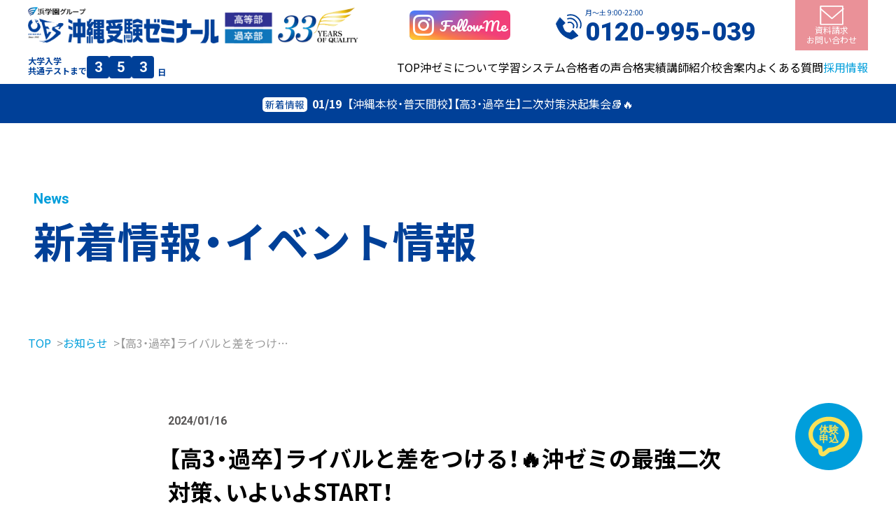

--- FILE ---
content_type: text/html; charset=UTF-8
request_url: https://okizemi.oes-oki.co.jp/info/naha/30048/
body_size: 46929
content:
<!DOCTYPE html>
<html lang="ja">

<head>
  <!-- Google Tag Manager -->
  <script>
    (function(w, d, s, l, i) {
      w[l] = w[l] || [];
      w[l].push({
        'gtm.start': new Date().getTime(),
        event: 'gtm.js'
      });
      var f = d.getElementsByTagName(s)[0],
        j = d.createElement(s),
        dl = l != 'dataLayer' ? '&l=' + l : '';
      j.async = true;
      j.src =
        'https://www.googletagmanager.com/gtm.js?id=' + i + dl;
      f.parentNode.insertBefore(j, f);
    })(window, document, 'script', 'dataLayer', 'GTM-KHH6JBW');
  </script>
  <!-- End Google Tag Manager -->
  <!-- Google Tag Manager clear-->
  <script>
    (function(w,d,s,l,i){
      w[l]=w[l]||[];
      w[l].push({
        'gtm.start': new Date().getTime(),
         event:'gtm.js'
      });
      var f=d.getElementsByTagName(s)[0],
      j=d.createElement(s),
      dl=l!='dataLayer'?'&l='+l:'';
      j.async=true;
      j.src='https://www.googletagmanager.com/gtm.js?id='+i+dl;
      f.parentNode.insertBefore(j,f);
    })(window,document,'script','dataLayer','GTM-KTN46LC');
  </script>
  <!-- End Google Tag Manager -->
  <meta charset="UTF-8">
  <meta name="viewport" content="width=device-width,initial-scale=1.0,user-scalable=no">
  <!-- OGP -->
  <meta property="og:type" content="website">
  <meta property="og:url" content="https://okizemi.oes-oki.co.jp/">
  <meta property="og:image" content="https://okizemi.oes-oki.co.jp/wp-content/themes/oki-zemi/images/ogp.png" />
  <meta name="twitter:card" content="summary_large_image" />
  <!-- Favicon -->
  <link rel="icon" href="https://okizemi.oes-oki.co.jp/wp-content/themes/oki-zemi/images/common/favicon.ico">
  <link rel="shortcut icon" href="https://okizemi.oes-oki.co.jp/wp-content/themes/oki-zemi/images/common/favicon.ico">
  <link rel="apple-touch-icon" sizes="180x180" href="https://okizemi.oes-oki.co.jp/wp-content/themes/oki-zemi/images/common/favicon.ico">
  <!-- GoogleFont -->
  <link rel="preconnect" href="https://fonts.googleapis.com">
  <link rel="preconnect" href="https://fonts.gstatic.com" crossorigin>
  <link href="https://fonts.googleapis.com/css2?family=Noto+Sans+JP:wght@400;700;900&family=Roboto:wght@400;700;900&family=Pacifico&display=swap" rel="stylesheet">
  <link href="https://use.fontawesome.com/releases/v5.6.1/css/all.css" rel="stylesheet">
  <meta name='robots' content='index, follow, max-image-preview:large, max-snippet:-1, max-video-preview:-1' />
	<style>img:is([sizes="auto" i], [sizes^="auto," i]) { contain-intrinsic-size: 3000px 1500px }</style>
	
	<!-- This site is optimized with the Yoast SEO plugin v25.8 - https://yoast.com/wordpress/plugins/seo/ -->
	<title>【高3・過卒】ライバルと差をつける！🔥沖ゼミの最強二次対策、いよいよSTART！ | お知らせ | 大学受験予備校といえば沖縄受験ゼミナール</title>
	<link rel="canonical" href="https://okizemi.oes-oki.co.jp/info/naha/30048/" />
	<meta property="og:locale" content="ja_JP" />
	<meta property="og:type" content="article" />
	<meta property="og:title" content="【高3・過卒】ライバルと差をつける！🔥沖ゼミの最強二次対策、いよいよSTART！ | お知らせ | 大学受験予備校といえば沖縄受験ゼミナール" />
	<meta property="og:description" content="受験生の皆様、共通テストお疲れ様でした！ 様々な思いがあると思いますが、ここからが 本番と言っても過言ではありません！！     沖ゼミは二次試験対策にとても強いです🔥 英・数・国・理・社の全科目の記述対策はもちろん 旧 [&hellip;]" />
	<meta property="og:url" content="https://okizemi.oes-oki.co.jp/info/naha/30048/" />
	<meta property="og:site_name" content="大学受験予備校といえば沖縄受験ゼミナール" />
	<meta property="og:image" content="https://okizemi.oes-oki.co.jp/wp-content/uploads/2022/08/ogp.png" />
	<meta property="og:image:width" content="1200" />
	<meta property="og:image:height" content="630" />
	<meta property="og:image:type" content="image/png" />
	<meta name="twitter:card" content="summary_large_image" />
	<meta name="twitter:label1" content="推定読み取り時間" />
	<meta name="twitter:data1" content="2分" />
	<script type="application/ld+json" class="yoast-schema-graph">{"@context":"https://schema.org","@graph":[{"@type":"WebPage","@id":"https://okizemi.oes-oki.co.jp/info/naha/30048/","url":"https://okizemi.oes-oki.co.jp/info/naha/30048/","name":"【高3・過卒】ライバルと差をつける！🔥沖ゼミの最強二次対策、いよいよSTART！ | お知らせ | 大学受験予備校といえば沖縄受験ゼミナール","isPartOf":{"@id":"https://okizemi.oes-oki.co.jp/#website"},"datePublished":"2024-01-16T08:36:25+00:00","breadcrumb":{"@id":"https://okizemi.oes-oki.co.jp/info/naha/30048/#breadcrumb"},"inLanguage":"ja","potentialAction":[{"@type":"ReadAction","target":["https://okizemi.oes-oki.co.jp/info/naha/30048/"]}]},{"@type":"BreadcrumbList","@id":"https://okizemi.oes-oki.co.jp/info/naha/30048/#breadcrumb","itemListElement":[{"@type":"ListItem","position":1,"name":"TOP","item":"https://okizemi.oes-oki.co.jp/"},{"@type":"ListItem","position":2,"name":"お知らせ","item":"https://okizemi.oes-oki.co.jp/info/"},{"@type":"ListItem","position":3,"name":"【高3・過卒】ライバルと差をつける！🔥沖ゼミの最強二次対策、いよいよSTART！"}]},{"@type":"WebSite","@id":"https://okizemi.oes-oki.co.jp/#website","url":"https://okizemi.oes-oki.co.jp/","name":"大学受験予備校といえば沖縄受験ゼミナール","description":"沖縄で31年連続県内No.1の合格実績がある予備校「沖縄受験ゼミナール」。敏腕講師陣と一人ひとりの習熟度に合わせた個別対応、内面的なケアにも配慮する担任講師や受験アドバイザーのバックアップ体制など、総合受験システムで受験生一人ひとりを志望校合格へ導きます。","potentialAction":[{"@type":"SearchAction","target":{"@type":"EntryPoint","urlTemplate":"https://okizemi.oes-oki.co.jp/?s={search_term_string}"},"query-input":{"@type":"PropertyValueSpecification","valueRequired":true,"valueName":"search_term_string"}}],"inLanguage":"ja"}]}</script>
	<!-- / Yoast SEO plugin. -->


<link rel='dns-prefetch' href='//ajax.googleapis.com' />
<link rel='dns-prefetch' href='//cdn.jsdelivr.net' />
<script type="text/javascript">
/* <![CDATA[ */
window._wpemojiSettings = {"baseUrl":"https:\/\/s.w.org\/images\/core\/emoji\/16.0.1\/72x72\/","ext":".png","svgUrl":"https:\/\/s.w.org\/images\/core\/emoji\/16.0.1\/svg\/","svgExt":".svg","source":{"concatemoji":"https:\/\/okizemi.oes-oki.co.jp\/wp-includes\/js\/wp-emoji-release.min.js?ver=6.8.2"}};
/*! This file is auto-generated */
!function(s,n){var o,i,e;function c(e){try{var t={supportTests:e,timestamp:(new Date).valueOf()};sessionStorage.setItem(o,JSON.stringify(t))}catch(e){}}function p(e,t,n){e.clearRect(0,0,e.canvas.width,e.canvas.height),e.fillText(t,0,0);var t=new Uint32Array(e.getImageData(0,0,e.canvas.width,e.canvas.height).data),a=(e.clearRect(0,0,e.canvas.width,e.canvas.height),e.fillText(n,0,0),new Uint32Array(e.getImageData(0,0,e.canvas.width,e.canvas.height).data));return t.every(function(e,t){return e===a[t]})}function u(e,t){e.clearRect(0,0,e.canvas.width,e.canvas.height),e.fillText(t,0,0);for(var n=e.getImageData(16,16,1,1),a=0;a<n.data.length;a++)if(0!==n.data[a])return!1;return!0}function f(e,t,n,a){switch(t){case"flag":return n(e,"\ud83c\udff3\ufe0f\u200d\u26a7\ufe0f","\ud83c\udff3\ufe0f\u200b\u26a7\ufe0f")?!1:!n(e,"\ud83c\udde8\ud83c\uddf6","\ud83c\udde8\u200b\ud83c\uddf6")&&!n(e,"\ud83c\udff4\udb40\udc67\udb40\udc62\udb40\udc65\udb40\udc6e\udb40\udc67\udb40\udc7f","\ud83c\udff4\u200b\udb40\udc67\u200b\udb40\udc62\u200b\udb40\udc65\u200b\udb40\udc6e\u200b\udb40\udc67\u200b\udb40\udc7f");case"emoji":return!a(e,"\ud83e\udedf")}return!1}function g(e,t,n,a){var r="undefined"!=typeof WorkerGlobalScope&&self instanceof WorkerGlobalScope?new OffscreenCanvas(300,150):s.createElement("canvas"),o=r.getContext("2d",{willReadFrequently:!0}),i=(o.textBaseline="top",o.font="600 32px Arial",{});return e.forEach(function(e){i[e]=t(o,e,n,a)}),i}function t(e){var t=s.createElement("script");t.src=e,t.defer=!0,s.head.appendChild(t)}"undefined"!=typeof Promise&&(o="wpEmojiSettingsSupports",i=["flag","emoji"],n.supports={everything:!0,everythingExceptFlag:!0},e=new Promise(function(e){s.addEventListener("DOMContentLoaded",e,{once:!0})}),new Promise(function(t){var n=function(){try{var e=JSON.parse(sessionStorage.getItem(o));if("object"==typeof e&&"number"==typeof e.timestamp&&(new Date).valueOf()<e.timestamp+604800&&"object"==typeof e.supportTests)return e.supportTests}catch(e){}return null}();if(!n){if("undefined"!=typeof Worker&&"undefined"!=typeof OffscreenCanvas&&"undefined"!=typeof URL&&URL.createObjectURL&&"undefined"!=typeof Blob)try{var e="postMessage("+g.toString()+"("+[JSON.stringify(i),f.toString(),p.toString(),u.toString()].join(",")+"));",a=new Blob([e],{type:"text/javascript"}),r=new Worker(URL.createObjectURL(a),{name:"wpTestEmojiSupports"});return void(r.onmessage=function(e){c(n=e.data),r.terminate(),t(n)})}catch(e){}c(n=g(i,f,p,u))}t(n)}).then(function(e){for(var t in e)n.supports[t]=e[t],n.supports.everything=n.supports.everything&&n.supports[t],"flag"!==t&&(n.supports.everythingExceptFlag=n.supports.everythingExceptFlag&&n.supports[t]);n.supports.everythingExceptFlag=n.supports.everythingExceptFlag&&!n.supports.flag,n.DOMReady=!1,n.readyCallback=function(){n.DOMReady=!0}}).then(function(){return e}).then(function(){var e;n.supports.everything||(n.readyCallback(),(e=n.source||{}).concatemoji?t(e.concatemoji):e.wpemoji&&e.twemoji&&(t(e.twemoji),t(e.wpemoji)))}))}((window,document),window._wpemojiSettings);
/* ]]> */
</script>
<style id='wp-emoji-styles-inline-css' type='text/css'>

	img.wp-smiley, img.emoji {
		display: inline !important;
		border: none !important;
		box-shadow: none !important;
		height: 1em !important;
		width: 1em !important;
		margin: 0 0.07em !important;
		vertical-align: -0.1em !important;
		background: none !important;
		padding: 0 !important;
	}
</style>
<link rel='stylesheet' id='wp-block-library-css' href='https://okizemi.oes-oki.co.jp/wp-includes/css/dist/block-library/style.min.css?ver=6.8.2' type='text/css' media='all' />
<style id='classic-theme-styles-inline-css' type='text/css'>
/*! This file is auto-generated */
.wp-block-button__link{color:#fff;background-color:#32373c;border-radius:9999px;box-shadow:none;text-decoration:none;padding:calc(.667em + 2px) calc(1.333em + 2px);font-size:1.125em}.wp-block-file__button{background:#32373c;color:#fff;text-decoration:none}
</style>
<link rel='stylesheet' id='sass-basis-core-css' href='https://okizemi.oes-oki.co.jp/wp-content/plugins/snow-monkey-editor/dist/css/fallback.css?ver=1752163310' type='text/css' media='all' />
<link rel='stylesheet' id='snow-monkey-editor-css' href='https://okizemi.oes-oki.co.jp/wp-content/plugins/snow-monkey-editor/dist/css/app.css?ver=1752163310' type='text/css' media='all' />
<link rel='stylesheet' id='snow-monkey-editor@front-css' href='https://okizemi.oes-oki.co.jp/wp-content/plugins/snow-monkey-editor/dist/css/front.css?ver=1752163310' type='text/css' media='all' />
<style id='global-styles-inline-css' type='text/css'>
:root{--wp--preset--aspect-ratio--square: 1;--wp--preset--aspect-ratio--4-3: 4/3;--wp--preset--aspect-ratio--3-4: 3/4;--wp--preset--aspect-ratio--3-2: 3/2;--wp--preset--aspect-ratio--2-3: 2/3;--wp--preset--aspect-ratio--16-9: 16/9;--wp--preset--aspect-ratio--9-16: 9/16;--wp--preset--color--black: #000000;--wp--preset--color--cyan-bluish-gray: #abb8c3;--wp--preset--color--white: #ffffff;--wp--preset--color--pale-pink: #f78da7;--wp--preset--color--vivid-red: #cf2e2e;--wp--preset--color--luminous-vivid-orange: #ff6900;--wp--preset--color--luminous-vivid-amber: #fcb900;--wp--preset--color--light-green-cyan: #7bdcb5;--wp--preset--color--vivid-green-cyan: #00d084;--wp--preset--color--pale-cyan-blue: #8ed1fc;--wp--preset--color--vivid-cyan-blue: #0693e3;--wp--preset--color--vivid-purple: #9b51e0;--wp--preset--gradient--vivid-cyan-blue-to-vivid-purple: linear-gradient(135deg,rgba(6,147,227,1) 0%,rgb(155,81,224) 100%);--wp--preset--gradient--light-green-cyan-to-vivid-green-cyan: linear-gradient(135deg,rgb(122,220,180) 0%,rgb(0,208,130) 100%);--wp--preset--gradient--luminous-vivid-amber-to-luminous-vivid-orange: linear-gradient(135deg,rgba(252,185,0,1) 0%,rgba(255,105,0,1) 100%);--wp--preset--gradient--luminous-vivid-orange-to-vivid-red: linear-gradient(135deg,rgba(255,105,0,1) 0%,rgb(207,46,46) 100%);--wp--preset--gradient--very-light-gray-to-cyan-bluish-gray: linear-gradient(135deg,rgb(238,238,238) 0%,rgb(169,184,195) 100%);--wp--preset--gradient--cool-to-warm-spectrum: linear-gradient(135deg,rgb(74,234,220) 0%,rgb(151,120,209) 20%,rgb(207,42,186) 40%,rgb(238,44,130) 60%,rgb(251,105,98) 80%,rgb(254,248,76) 100%);--wp--preset--gradient--blush-light-purple: linear-gradient(135deg,rgb(255,206,236) 0%,rgb(152,150,240) 100%);--wp--preset--gradient--blush-bordeaux: linear-gradient(135deg,rgb(254,205,165) 0%,rgb(254,45,45) 50%,rgb(107,0,62) 100%);--wp--preset--gradient--luminous-dusk: linear-gradient(135deg,rgb(255,203,112) 0%,rgb(199,81,192) 50%,rgb(65,88,208) 100%);--wp--preset--gradient--pale-ocean: linear-gradient(135deg,rgb(255,245,203) 0%,rgb(182,227,212) 50%,rgb(51,167,181) 100%);--wp--preset--gradient--electric-grass: linear-gradient(135deg,rgb(202,248,128) 0%,rgb(113,206,126) 100%);--wp--preset--gradient--midnight: linear-gradient(135deg,rgb(2,3,129) 0%,rgb(40,116,252) 100%);--wp--preset--font-size--small: 13px;--wp--preset--font-size--medium: 20px;--wp--preset--font-size--large: 36px;--wp--preset--font-size--x-large: 42px;--wp--preset--spacing--20: 0.44rem;--wp--preset--spacing--30: 0.67rem;--wp--preset--spacing--40: 1rem;--wp--preset--spacing--50: 1.5rem;--wp--preset--spacing--60: 2.25rem;--wp--preset--spacing--70: 3.38rem;--wp--preset--spacing--80: 5.06rem;--wp--preset--shadow--natural: 6px 6px 9px rgba(0, 0, 0, 0.2);--wp--preset--shadow--deep: 12px 12px 50px rgba(0, 0, 0, 0.4);--wp--preset--shadow--sharp: 6px 6px 0px rgba(0, 0, 0, 0.2);--wp--preset--shadow--outlined: 6px 6px 0px -3px rgba(255, 255, 255, 1), 6px 6px rgba(0, 0, 0, 1);--wp--preset--shadow--crisp: 6px 6px 0px rgba(0, 0, 0, 1);}:where(.is-layout-flex){gap: 0.5em;}:where(.is-layout-grid){gap: 0.5em;}body .is-layout-flex{display: flex;}.is-layout-flex{flex-wrap: wrap;align-items: center;}.is-layout-flex > :is(*, div){margin: 0;}body .is-layout-grid{display: grid;}.is-layout-grid > :is(*, div){margin: 0;}:where(.wp-block-columns.is-layout-flex){gap: 2em;}:where(.wp-block-columns.is-layout-grid){gap: 2em;}:where(.wp-block-post-template.is-layout-flex){gap: 1.25em;}:where(.wp-block-post-template.is-layout-grid){gap: 1.25em;}.has-black-color{color: var(--wp--preset--color--black) !important;}.has-cyan-bluish-gray-color{color: var(--wp--preset--color--cyan-bluish-gray) !important;}.has-white-color{color: var(--wp--preset--color--white) !important;}.has-pale-pink-color{color: var(--wp--preset--color--pale-pink) !important;}.has-vivid-red-color{color: var(--wp--preset--color--vivid-red) !important;}.has-luminous-vivid-orange-color{color: var(--wp--preset--color--luminous-vivid-orange) !important;}.has-luminous-vivid-amber-color{color: var(--wp--preset--color--luminous-vivid-amber) !important;}.has-light-green-cyan-color{color: var(--wp--preset--color--light-green-cyan) !important;}.has-vivid-green-cyan-color{color: var(--wp--preset--color--vivid-green-cyan) !important;}.has-pale-cyan-blue-color{color: var(--wp--preset--color--pale-cyan-blue) !important;}.has-vivid-cyan-blue-color{color: var(--wp--preset--color--vivid-cyan-blue) !important;}.has-vivid-purple-color{color: var(--wp--preset--color--vivid-purple) !important;}.has-black-background-color{background-color: var(--wp--preset--color--black) !important;}.has-cyan-bluish-gray-background-color{background-color: var(--wp--preset--color--cyan-bluish-gray) !important;}.has-white-background-color{background-color: var(--wp--preset--color--white) !important;}.has-pale-pink-background-color{background-color: var(--wp--preset--color--pale-pink) !important;}.has-vivid-red-background-color{background-color: var(--wp--preset--color--vivid-red) !important;}.has-luminous-vivid-orange-background-color{background-color: var(--wp--preset--color--luminous-vivid-orange) !important;}.has-luminous-vivid-amber-background-color{background-color: var(--wp--preset--color--luminous-vivid-amber) !important;}.has-light-green-cyan-background-color{background-color: var(--wp--preset--color--light-green-cyan) !important;}.has-vivid-green-cyan-background-color{background-color: var(--wp--preset--color--vivid-green-cyan) !important;}.has-pale-cyan-blue-background-color{background-color: var(--wp--preset--color--pale-cyan-blue) !important;}.has-vivid-cyan-blue-background-color{background-color: var(--wp--preset--color--vivid-cyan-blue) !important;}.has-vivid-purple-background-color{background-color: var(--wp--preset--color--vivid-purple) !important;}.has-black-border-color{border-color: var(--wp--preset--color--black) !important;}.has-cyan-bluish-gray-border-color{border-color: var(--wp--preset--color--cyan-bluish-gray) !important;}.has-white-border-color{border-color: var(--wp--preset--color--white) !important;}.has-pale-pink-border-color{border-color: var(--wp--preset--color--pale-pink) !important;}.has-vivid-red-border-color{border-color: var(--wp--preset--color--vivid-red) !important;}.has-luminous-vivid-orange-border-color{border-color: var(--wp--preset--color--luminous-vivid-orange) !important;}.has-luminous-vivid-amber-border-color{border-color: var(--wp--preset--color--luminous-vivid-amber) !important;}.has-light-green-cyan-border-color{border-color: var(--wp--preset--color--light-green-cyan) !important;}.has-vivid-green-cyan-border-color{border-color: var(--wp--preset--color--vivid-green-cyan) !important;}.has-pale-cyan-blue-border-color{border-color: var(--wp--preset--color--pale-cyan-blue) !important;}.has-vivid-cyan-blue-border-color{border-color: var(--wp--preset--color--vivid-cyan-blue) !important;}.has-vivid-purple-border-color{border-color: var(--wp--preset--color--vivid-purple) !important;}.has-vivid-cyan-blue-to-vivid-purple-gradient-background{background: var(--wp--preset--gradient--vivid-cyan-blue-to-vivid-purple) !important;}.has-light-green-cyan-to-vivid-green-cyan-gradient-background{background: var(--wp--preset--gradient--light-green-cyan-to-vivid-green-cyan) !important;}.has-luminous-vivid-amber-to-luminous-vivid-orange-gradient-background{background: var(--wp--preset--gradient--luminous-vivid-amber-to-luminous-vivid-orange) !important;}.has-luminous-vivid-orange-to-vivid-red-gradient-background{background: var(--wp--preset--gradient--luminous-vivid-orange-to-vivid-red) !important;}.has-very-light-gray-to-cyan-bluish-gray-gradient-background{background: var(--wp--preset--gradient--very-light-gray-to-cyan-bluish-gray) !important;}.has-cool-to-warm-spectrum-gradient-background{background: var(--wp--preset--gradient--cool-to-warm-spectrum) !important;}.has-blush-light-purple-gradient-background{background: var(--wp--preset--gradient--blush-light-purple) !important;}.has-blush-bordeaux-gradient-background{background: var(--wp--preset--gradient--blush-bordeaux) !important;}.has-luminous-dusk-gradient-background{background: var(--wp--preset--gradient--luminous-dusk) !important;}.has-pale-ocean-gradient-background{background: var(--wp--preset--gradient--pale-ocean) !important;}.has-electric-grass-gradient-background{background: var(--wp--preset--gradient--electric-grass) !important;}.has-midnight-gradient-background{background: var(--wp--preset--gradient--midnight) !important;}.has-small-font-size{font-size: var(--wp--preset--font-size--small) !important;}.has-medium-font-size{font-size: var(--wp--preset--font-size--medium) !important;}.has-large-font-size{font-size: var(--wp--preset--font-size--large) !important;}.has-x-large-font-size{font-size: var(--wp--preset--font-size--x-large) !important;}
:where(.wp-block-post-template.is-layout-flex){gap: 1.25em;}:where(.wp-block-post-template.is-layout-grid){gap: 1.25em;}
:where(.wp-block-columns.is-layout-flex){gap: 2em;}:where(.wp-block-columns.is-layout-grid){gap: 2em;}
:root :where(.wp-block-pullquote){font-size: 1.5em;line-height: 1.6;}
</style>
<link rel='stylesheet' id='snow-monkey-editor@view-css' href='https://okizemi.oes-oki.co.jp/wp-content/plugins/snow-monkey-editor/dist/css/view.css?ver=1752163310' type='text/css' media='all' />
<link rel='stylesheet' id='yakuhan-css' href='https://cdn.jsdelivr.net/npm/yakuhanjp@3.4.1/dist/css/yakuhanjp-noto.min.css?ver=6.8.2' type='text/css' media='all' />
<link rel='stylesheet' id='swiper-css-css' href='https://okizemi.oes-oki.co.jp/wp-content/themes/oki-zemi/css/swiper-bundle.min.css?ver=6.8.2' type='text/css' media='all' />
<link rel='stylesheet' id='main-css' href='https://okizemi.oes-oki.co.jp/wp-content/themes/oki-zemi/css/style.css?ver=6.8.2' type='text/css' media='all' />
<link rel='stylesheet' id='oes_style-css' href='https://okizemi.oes-oki.co.jp/wp-content/themes/oki-zemi/css/oes_style.css?ver=20260127' type='text/css' media='all' />
<link rel='stylesheet' id='wp-pagenavi-css' href='https://okizemi.oes-oki.co.jp/wp-content/plugins/wp-pagenavi/pagenavi-css.css?ver=2.70' type='text/css' media='all' />
<script type="text/javascript" src="https://okizemi.oes-oki.co.jp/wp-content/plugins/snow-monkey-editor/dist/js/app.js?ver=1752163310" id="snow-monkey-editor-js" defer="defer" data-wp-strategy="defer"></script>
<link rel="https://api.w.org/" href="https://okizemi.oes-oki.co.jp/wp-json/" /><link rel="alternate" title="JSON" type="application/json" href="https://okizemi.oes-oki.co.jp/wp-json/wp/v2/info/30048" /><link rel="EditURI" type="application/rsd+xml" title="RSD" href="https://okizemi.oes-oki.co.jp/xmlrpc.php?rsd" />
<meta name="generator" content="WordPress 6.8.2" />
<link rel='shortlink' href='https://okizemi.oes-oki.co.jp/?p=30048' />
<link rel="alternate" title="oEmbed (JSON)" type="application/json+oembed" href="https://okizemi.oes-oki.co.jp/wp-json/oembed/1.0/embed?url=https%3A%2F%2Fokizemi.oes-oki.co.jp%2Finfo%2Fnaha%2F30048%2F" />
<link rel="alternate" title="oEmbed (XML)" type="text/xml+oembed" href="https://okizemi.oes-oki.co.jp/wp-json/oembed/1.0/embed?url=https%3A%2F%2Fokizemi.oes-oki.co.jp%2Finfo%2Fnaha%2F30048%2F&#038;format=xml" />
  <script>
	function zipaddr_finish2(){
		//(zip+":"+zip1+":"+prefid+":"+pref+":"+city+":"+addr+":"+numb);
		console.log('zip');
	}
  </script>



</head>

<body>
  <!-- Google Tag Manager (noscript) -->
  <noscript><iframe src="https://www.googletagmanager.com/ns.html?id=GTM-KHH6JBW" height="0" width="0" style="display:none;visibility:hidden"></iframe></noscript>
  <!-- End Google Tag Manager (noscript) -->
  <!-- Google Tag Manager (noscript) cler-->
  <noscript><iframe src="https://www.googletagmanager.com/ns.html?id=GTM-KTN46LC" height="0" width="0" style="display:none;visibility:hidden"></iframe></noscript>
  <!-- End Google Tag Manager (noscript) -->
  <header>
    <div class="header">
      <div class="wrap">
        <div class="header__top">
          <a href="https://okizemi.oes-oki.co.jp">
            <img src="https://okizemi.oes-oki.co.jp/wp-content/themes/oki-zemi/images/common/logo_33th.png" alt="" class="logo">
          </a>
          <a href="https://www.instagram.com/okizemi.group/" target="_blank" class="instagram">
            <i class="pc_only-ib fab fa-instagram"></i> <span class="pc_only">FollowMe</span>
            <img class="sp_only" src="https://okizemi.oes-oki.co.jp/wp-content/themes/oki-zemi/images/common/ico_instagram.png" alt="" data-src="https://okizemi.oes-oki.co.jp/wp-content/themes/oki-zemi/images/common/ico_instagram.png" decoding="async" class=" lazyloaded"><noscript><img src="https://okizemi.oes-oki.co.jp/wp-content/themes/oki-zemi/images/common/ico_instagram.png" alt="" data-eio="l"></noscript>
          </a>
          <ul>
            <li>
              <a href="tel:0120-995-039" class="header__tel">
                <img src="https://okizemi.oes-oki.co.jp/wp-content/themes/oki-zemi/images/common/ico_tel-navy.svg" alt="" class="icon pc_only">
                <img src="https://okizemi.oes-oki.co.jp/wp-content/themes/oki-zemi/images/common/ico_tel.svg" alt="" class="icon sp_only">
                <div>
                  <p class="info pc_only">月～土 9:00-22:00</p>
                  <p class="num pc_only">0120-995-039</p>
                  <p class="info sp_only">お電話</p>
                </div>
              </a>
            </li>
            <li class="header-btn_inquery">
              <a href="https://okizemi.oes-oki.co.jp/inquiry/" class="header__mail">
                <img src="https://okizemi.oes-oki.co.jp/wp-content/themes/oki-zemi/images/common/ico_mail-pink.svg" alt="" class="icon">
                <p class="pc_only">資料請求<br>お問い合わせ</p>
                <p class="sp_only">資料請求<br>お問い合わせ</p>
              </a>
            </li>
          </ul>
        </div>
        <div class="header__bottom">
          <div class="header__counter">
            <p>
              大学入学<br>
              共通テストまで
            </p>
            <ul class="header__nums" id="js-counter">
            </ul>
          </div>
          <input type="checkbox" id="menu-check" class="header__check">
          <label for="menu-check" class="header__wrap"></label>
          <label for="menu-check" class="header__ico"><span></span><span></span></label>
          <ul class="header__menu">
            <li><a href="https://okizemi.oes-oki.co.jp/">TOP</a></li>
            <li><a href="https://okizemi.oes-oki.co.jp/about/">沖ゼミについて</a></li>
            <li><a href="https://okizemi.oes-oki.co.jp/system/">学習システム</a></li>
            <li><a href="https://okizemi.oes-oki.co.jp/successvoice/">合格者の声</a></li>
            <li><a href="https://okizemi.oes-oki.co.jp/success/">合格実績</a></li>
            <li><a href="https://okizemi.oes-oki.co.jp/staff/">講師紹介</a></li>
            <li class="pc_only"><a href="https://okizemi.oes-oki.co.jp/school/">校舎案内</a></li>
            <li class="sp_only school">
              <p id="js-school">校舎案内</p>
              <ul>
                <li><a href="https://okizemi.oes-oki.co.jp/school/">校舎一覧</a></li>
                <li><a href="https://okizemi.oes-oki.co.jp/school/naha">那覇本校</a></li>
                <li><a href="https://okizemi.oes-oki.co.jp/school/syuri">首里校</a></li>
                <li><a href="https://okizemi.oes-oki.co.jp/school/okinawa">沖縄本校</a></li>
                <li><a href="https://okizemi.oes-oki.co.jp/school/futenma">普天間校</a></li>
                <li><a href="https://okizemi.oes-oki.co.jp/school/clarity">沖ゼミパーソナル</a></li>
              </ul>
            </li>

            <!-- <li><a href="">卒業生・保護者の声</a></li> -->
            <li><a href="https://okizemi.oes-oki.co.jp/faq/">よくある質問</a></li>
            <li class="sp_only"><a href="https://okizemi.oes-oki.co.jp/info/">新着情報・イベント情報</a></li>
            <li class="sp_only"><a href="https://okizemi.oes-oki.co.jp/blog/">沖ゼミブログ</a></li>
            <li class="sp_only"><a href="https://okizemi.oes-oki.co.jp/typhoon/">台風時の授業について</a></li>
            <li class="sp_only"><a href="https://okizemi.oes-oki.co.jp/company/">会社情報</a></li>
            <li class="recruit"><a href="https://job-gear.jp/hamagakuen/brand/oes.htm?L=BCSList&BCD=OBL&NOI=1&SF=1&SD=UD%2CID" target="_blank">採用情報</a></li>
            <li class="text">
              <ul>
                <li><a href="https://okizemi.oes-oki.co.jp/term/">利用規約</a></li>
                <li><a href="https://okizemi.oes-oki.co.jp/consent/">個人情報の取り扱い</a></li>
              </ul>
            </li>
            <li class="cta">
              <ul>
                <li>
                  <a href="tel:0120-995-039" class="header__tel">
                    <img src="https://okizemi.oes-oki.co.jp/wp-content/themes/oki-zemi/images/common/ico_tel-navy.svg" alt="" class="icon">
                    <div>
                      <p class="num">0120-995-039</p>
                      <p class="info">月～土 9:00-22:00</p>
                    </div>
                  </a>
                </li>
                <li>
                  <a href="https://okizemi.oes-oki.co.jp/inquiry/" class="header__mail">
                    <img src="https://okizemi.oes-oki.co.jp/wp-content/themes/oki-zemi/images/common/ico_mail-pink.svg" alt="" class="icon">
                    <p>資料請求・お問い合わせ</p>
                  </a>
                </li>
              </ul>
            </li>
          </ul>
        </div>
      </div>
    </div>
    <div class="ticker-wrap">
      <div class="ticker">
        <ul>
        <li class="ticker-item"><a href="https://okizemi.oes-oki.co.jp/info/okinawa/37792/"><span class="ticker-icon">新着情報</span><span class="ticker-date">01/19</span><span class="ticker-title">【沖縄本校・普天間校】【高3・過卒生】二次対策決起集会📚🔥</span></a></li><li class="ticker-item"><a href="https://okizemi.oes-oki.co.jp/info/naha/37796/"><span class="ticker-icon">新着情報</span><span class="ticker-date">01/19</span><span class="ticker-title">【那覇本校】【高2生】🔥物理！！高2生のうちにやっておくべき重要事項集中講義🔥開講！</span></a></li><li class="ticker-item"><a href="https://okizemi.oes-oki.co.jp/info/naha/37788/"><span class="ticker-icon">新着情報</span><span class="ticker-date">01/17</span><span class="ticker-title">【那覇本校】【高2生】理科・情報Ⅰ 早期模試対策イベント開催！🚀</span></a></li>        </ul>
      </div>
    </div>

<script type="text/javascript">
  (function(window, document) {
    const animTime = 6000; // アニメーション時間(ms)
    const speed = 50; // テキストの移動速度(px)
    const limit = 0; // ブレークポイント(px)
    let animId;
    let isRunning = false;

    const ticker = document.querySelector('.ticker');
    loadTicker();

    function loadTicker() {
      tickerAnim();
      animId = setInterval(tickerAnim, animTime);
      isRunning = true;
    }

    // アニメーション処理
    function tickerAnim() {
      const items = ticker.querySelectorAll('.ticker-item');
      const running = ticker.querySelector('.run');
      let idx, link, first, next;
      if (!running) { // 実行中の要素がない場合（初回のみ）
          first = items[0];
          link = first.querySelector('a');
          first.classList.add('fadeInDown', 'run');
          first.style.zIndex = 1;
          setTimeout(textMove, 1000, link); // 第3引数に引数linkを指定。こうしないと即実行されてしまうので注意。
        } else {
        for (let i = 0; i < items.length; i++) {
          if (items[i] == running) {
            idx = i; // 実行中要素のインデックスを取得
            break;
          }
        }
        next = items[(idx + 1) % items.length];
        running.classList.replace('fadeInDown', 'fadeOutDown');
        setTimeout(() => {
          running.classList.remove('fadeOutDown', 'run');
          running.style.zIndex = 0;
          link = running.querySelector('a');
          link.style.transform = 'none';
          next.classList.add('fadeInDown', 'run');
          next.style.zIndex = 1;
          link = next.querySelector('a');
          setTimeout(textMove, 1000, link);
        }, 300);
      }
    }

    // テキスト移動処理
    function textMove(elm) {
      const move = elm.parentNode.clientWidth - elm.clientWidth;
      if (move < 0) {
        elm.style.transform = 'translateX(' + move + 'px)';
        elm.style.transitionDuration = Math.abs(move) / speed + 's';
      }
    }

    // ウィンドウサイズ変更時
    window.addEventListener('resize', () => {
      const windowWidth = window.innerWidth;
      if (windowWidth <= limit) {
        ticker.style.display = 'none';
        clearInterval(animId);
        isRunning = false;
      } else {
        if (!isRunning) {
          ticker.style.display = 'block';
          animId = setInterval(tickerAnim, animTime);
          isRunning = true;
        }
      }
    });
  })(window, document);
</script>

      </header><main id="news">
  <section class="news-mv c-mv">
    <div class="wrap">
      <h1 class="heading-sub">
        <p class="sub">News</p>
        <p class="tit">新着情報・イベント情報</p>
      </h1>
    </div>
  </section>
  <section class="c-breadcrumb"><div class="wrap"><ul><li><a href="https://okizemi.oes-oki.co.jp">TOP</a></li><li><a href="https://okizemi.oes-oki.co.jp/info/"><span>お知らせ</span></a></li><li>【高3・過卒】ライバルと差をつける！🔥沖ゼミの最強二次対策、いよいよSTART！</li></ul></div></section>  <section class="single-news">
    <div class="wrap">
      <dl>
        <dt class="date">2024/01/16</dt>
        <dd class="tit">
          <h2>【高3・過卒】ライバルと差をつける！🔥沖ゼミの最強二次対策、いよいよSTART！</h2>
        </dd>
        <dd>
          <ul class="c-com_category"><li><a href="https://okizemi.oes-oki.co.jp/info/naha">那覇本校</a></li><li><a href="https://okizemi.oes-oki.co.jp/info/izumizaki">泉崎校</a></li></ul>        </dd>
      </dl>
      <div class="single-news__content">
        
<figure class="wp-block-image size-large"><img fetchpriority="high" decoding="async" width="1024" height="723" src="https://okizemi.oes-oki.co.jp/wp-content/uploads/2024/01/二次対策リーフレット-1024x723.jpg" alt="" class="wp-image-30050" srcset="https://okizemi.oes-oki.co.jp/wp-content/uploads/2024/01/二次対策リーフレット-1024x723.jpg 1024w, https://okizemi.oes-oki.co.jp/wp-content/uploads/2024/01/二次対策リーフレット-300x212.jpg 300w, https://okizemi.oes-oki.co.jp/wp-content/uploads/2024/01/二次対策リーフレット-768x543.jpg 768w, https://okizemi.oes-oki.co.jp/wp-content/uploads/2024/01/二次対策リーフレット.jpg 1264w" sizes="(max-width: 1024px) 100vw, 1024px" /></figure>



<h1 class="wp-block-heading has-text-align-center">受験生の皆様、共通テストお疲れ様でした！</h1>



<h1 class="wp-block-heading has-text-align-center">様々な思いがあると思いますが、ここからが</h1>



<h1 class="wp-block-heading has-text-align-center">本番と言っても過言ではありません！！</h1>


<p> </p>
<p> </p>


<h1 class="wp-block-heading has-text-align-center has-pale-ocean-gradient-background has-background">沖ゼミは二次試験対策にとても強いです🔥</h1>



<h1 class="wp-block-heading has-text-align-center">英・数・国・理・社の全科目の記述対策はもちろん</h1>



<h1 class="wp-block-heading has-text-align-center">旧帝大（県外医学科）、琉大医学科、</h1>



<h1 class="wp-block-heading has-text-align-center">県外国公立、琉大など志望の大学別に</h1>



<h1 class="wp-block-heading has-text-align-center">みっちり対策を行います！！</h1>



<h1 class="wp-block-heading has-text-align-center">出題傾向や記述のポイントを抑えて二次逆転や</h1>



<h1 class="wp-block-heading has-text-align-center">ライバルと差をつけよう！！</h1>


<p> </p>
<p> </p>


<h1 class="wp-block-heading has-text-align-center">共通テストの結果が良くても悪くても</h1>



<h1 class="wp-block-heading has-text-align-center">本番はここからです！</h1>



<h1 class="wp-block-heading has-text-align-center">✅二次試験をしっかり行いたい</h1>



<h1 class="wp-block-heading has-text-align-center">✅逆転を狙いたい</h1>



<h1 class="wp-block-heading has-text-align-center">生徒の皆さん。残り1カ月半、一緒に</h1>



<h1 class="wp-block-heading has-text-align-center">粘り強く頑張って行きましょう🔥</h1>



<p></p>



<p></p>



<p></p>



<p class="has-text-align-center">🌟🐉📚🔥🌟🐉📚🔥🌟🐉📚🔥🌟🐉📚🔥</p>



<h1 class="wp-block-heading has-text-align-center"><mark>個別入塾説明無料体験</mark><br>好評実施中！</h1>



<h1 class="wp-block-heading has-text-align-center">お申込み＆お問い合わせは下記まで</h1>



<div class="wp-block-buttons is-content-justification-center is-layout-flex wp-container-core-buttons-is-layout-16018d1d wp-block-buttons-is-layout-flex">
<div class="wp-block-button"><a class="wp-block-button__link has-black-color has-pale-cyan-blue-background-color has-text-color has-background wp-element-button" href="https://okizemi.oes-oki.co.jp/inquiry/">各種お申し込みページへ</a></div>
</div>



<h1 class="wp-block-heading has-text-align-center">沖縄受験ゼミナール　那覇本校<br><a href="http://098-900-0339/?utm_campaign=20384900776">フリーコール:0120-995-039</a>&nbsp;</h1>



<h1 class="wp-block-heading has-text-align-center"><a href="http://098-900-0339/?utm_campaign=20384900776">TEL:098-864-0551</a></h1>
      </div>
      <div class="c-single-nav">
        <a href="https://okizemi.oes-oki.co.jp/info/naha/29986/" rel="prev">前へ</a><a href="https://okizemi.oes-oki.co.jp/info/" class="back">一覧にもどる</a><a href="https://okizemi.oes-oki.co.jp/info/naha/30063/" rel="next">次へ</a>      </div>
    </div>
  </section>
</main>
<footer>
  
<!--a href="https://okizemi.oes-oki.co.jp/#a-information" class="c-information ">
  <img src="https://okizemi.oes-oki.co.jp/wp-content/themes/oki-zemi/images/common/information.svg" alt="">
</a-->
<a href="https://okizemi.oes-oki.co.jp/inquiry/" class="c-information">
  <img src="https://okizemi.oes-oki.co.jp/wp-content/themes/oki-zemi/images/common/experience.svg" alt="">
</a>
<a href="#" class="c-pagetop" id="js-pagetop">
  <img src="https://okizemi.oes-oki.co.jp/wp-content/themes/oki-zemi/images/common/pagetop.svg" alt="">
</a>
      <div class="footer-cta">
  <div class="wrap">
    <h2>お問い合わせ</h2>
    <ul>
      <li class="fade">
        <a href="tel:0120-995-039" class="c-btn__cta--tel">
          <img src="https://okizemi.oes-oki.co.jp/wp-content/themes/oki-zemi/images/common/ico_tel.svg" alt="" class="icon">
          <div>
            <p class="num">0120-995-039</p>
            <p class="info">月～土 14:00～22:00</p>
          </div>
        </a>
      </li>
      <li class="fade delay-1">
        <a href="https://okizemi.oes-oki.co.jp/inquiry/" class="c-btn__cta--mail">
          <img src="https://okizemi.oes-oki.co.jp/wp-content/themes/oki-zemi/images/common/ico_mail-pink.svg" alt="" class="icon">
          資料請求・お問い合わせ
        </a>
      </li>
    </ul>
  </div>

</div>    <div class="footer-nav">
  <div class="wrap">
    <div class="footer-nav__inner">
      <div class="footer-nav__left">
        <a href="https://okizemi.oes-oki.co.jp">
          <img src="https://okizemi.oes-oki.co.jp/wp-content/themes/oki-zemi/images/common/logo_33th.png" alt="" class="logo">
        </a>
        <ul>
          <li><a href="https://okizemi.oes-oki.co.jp/school/naha">那覇本校</a></li>
          <li><a href="https://okizemi.oes-oki.co.jp/school/syuri">首里校</a></li>
          <li><a href="https://okizemi.oes-oki.co.jp/school/okinawa">沖縄本校</a></li>
          <li><a href="https://okizemi.oes-oki.co.jp/school/futenma">普天間校</a></li>
          <li style="width: 40%"><a href="https://okizemi.oes-oki.co.jp/school/clarity">沖ゼミパーソナル</a></li>
        </ul>
        <p class="address">
          <img src="https://okizemi.oes-oki.co.jp/wp-content/themes/oki-zemi/images/school/ico_address.svg" alt="address">
          <span>〒902-0067 沖縄県那覇市安里2-9-11 <br class="sp_only-ib">ハマ・ブリーゼ那覇第１</span>
        </p>
        <!--
        <p class="tel">
          <img src="https://okizemi.oes-oki.co.jp/wp-content/themes/oki-zemi/images/school/ico_tel.svg" alt="tel">
          <a href="tel:098-860-8950">本部: 098-860-8950</a>
        </p>
        -->
        <div class="footer-nav__icons">
          <ul class="link">
            <li>
              <a href="https://okizemi.oes-oki.co.jp/blog/">
                <img src="https://okizemi.oes-oki.co.jp/wp-content/themes/oki-zemi/images/common/blog.png" alt="">
              </a>
            </li>
            <li>
              <a href="https://okizemi.online/">
                <img src="https://okizemi.oes-oki.co.jp/wp-content/themes/oki-zemi/images/common/online.png" alt="">
              </a>
            </li>
            <li>
              <a target="_blank" href="https://prtimes.jp/main/html/rd/p/000000001.000118633.html">
                <img src="https://okizemi.oes-oki.co.jp/wp-content/themes/oki-zemi/images/common/recurrent.png" alt="">
              </a>
            </li>
          </ul>
          <ul class="sns">
            <li>
              <a href="https://www.instagram.com/okizemi.group/" target="_blank">
                <img src="https://okizemi.oes-oki.co.jp/wp-content/themes/oki-zemi/images/common/ico_instagram.png" alt="">
              </a>
            </li>
            <li>
              <a href="https://www.youtube.com/channel/UCev4ZSVcHNtyzLL6EdMeAcg/" target="_blank">
                <img src="https://okizemi.oes-oki.co.jp/wp-content/themes/oki-zemi/images/common/ico_youtube.png" alt="">
              </a>
            </li>
          </ul>
        </div>
      </div>
      <ul class="footer-nav__right">
        <li>
          <ul>
            <li><a href="https://okizemi.oes-oki.co.jp/">TOP</a></li>
            <li><a href="https://okizemi.oes-oki.co.jp/about/">沖ゼミについて</a></li>
            <li><a href="https://okizemi.oes-oki.co.jp/system/">学習システム</a></li>
            <li><a href="https://okizemi.oes-oki.co.jp/successvoice/">合格者の声</a></li>
            <li><a href="https://okizemi.oes-oki.co.jp/success/">合格実績</a></li>
            <li><a href="https://okizemi.oes-oki.co.jp/staff/">講師紹介</a></li>
            <!-- <li><a href="">卒業生・保護者の声</a></li> -->
            <li><a href="https://okizemi.oes-oki.co.jp/faq/">よくある質問</a></li>
            <li><a href="https://okizemi.oes-oki.co.jp/inquiry/">お問い合わせ</a></li>
          </ul>
        </li>
        <li>
          <ul>
            <li><a href="https://okizemi.oes-oki.co.jp/school/">校舎案内</a></li>
            <ul>
              <li><a href="https://okizemi.oes-oki.co.jp/school/naha">那覇本校</a></li>
              <li><a href="https://okizemi.oes-oki.co.jp/school/syuri">首里校</a></li>
              <li><a href="https://okizemi.oes-oki.co.jp/school/okinawa">沖縄本校</a></li>
              <li><a href="https://okizemi.oes-oki.co.jp/school/futenma">普天間校</a></li>
              <li><a href="https://okizemi.oes-oki.co.jp/school/clarity">沖ゼミパーソナル</a></li>
            </ul>
          </ul>
        </li>
        <li>
          <ul>
            <li><a href="https://okizemi.oes-oki.co.jp/info/">新着情報・イベント情報</a></li>
            <li><a href="https://okizemi.oes-oki.co.jp/blog/">沖ゼミブログ</a></li>
            <li><a href="https://okizemi.oes-oki.co.jp/company/">会社情報</a></li>
            <li><a href="https://job-gear.jp/hamagakuen/brand/oes.htm?L=BCSList&BCD=OBL&NOI=1&SF=1&SD=UD%2CID/" target="_blank">採用情報</a></li>
            <li><a href="https://okizemi.oes-oki.co.jp/term/">利用規約</a></li>
            <li><a href="https://okizemi.oes-oki.co.jp/consent/">個人情報の取り扱い</a></li>
            <li><a style="margin-top: 16px;" href="https://okizemi.oes-oki.co.jp/typhoon/">台風時の授業について</a></li>
          </ul>
        </li>
      </ul>

    </div>
  </div>
</div>  <div class="footer-group">
  <div class="wrap">
    <div class="footer-group__inner">
      <h3>浜学園グループ</h3>
      <ul>
        <li>
          <a href="https://www.okizemijr.com/" target="_blank">
            <img src="https://okizemi.oes-oki.co.jp/wp-content/themes/oki-zemi/images/common/logo_okizemijr.png" alt="">
          </a>
        </li>
        <li>
          <a href="https://www.okizemi-personal.com/" target="_blank">
            <img src="https://okizemi.oes-oki.co.jp/wp-content/themes/oki-zemi/images/common/logo_clarity.png" alt="">
          </a>
        </li>
        <li>
          <a href="https://www.hamagakuen.co.jp/school/naha/" target="_blank">
            <img src="https://okizemi.oes-oki.co.jp/wp-content/themes/oki-zemi/images/common/logo_hamagakuen.png" alt="">
          </a>
        </li>
        <li>
          <a href="https://www.hamakids.jp/room/naha/" target="_blank">
            <img src="https://okizemi.oes-oki.co.jp/wp-content/themes/oki-zemi/images/common/logo_hamakids.png" alt="">
          </a>
        </li>
      </ul>
    </div>
  </div>
</div>  <div class="footer-copyright">
  Copyright © 2022 沖縄受験ゼミナール. All rights reserved.
</div></footer>
<script type="speculationrules">
{"prefetch":[{"source":"document","where":{"and":[{"href_matches":"\/*"},{"not":{"href_matches":["\/wp-*.php","\/wp-admin\/*","\/wp-content\/uploads\/*","\/wp-content\/*","\/wp-content\/plugins\/*","\/wp-content\/themes\/oki-zemi\/*","\/*\\?(.+)"]}},{"not":{"selector_matches":"a[rel~=\"nofollow\"]"}},{"not":{"selector_matches":".no-prefetch, .no-prefetch a"}}]},"eagerness":"conservative"}]}
</script>
<style id='core-block-supports-inline-css' type='text/css'>
.wp-container-core-buttons-is-layout-16018d1d{justify-content:center;}
</style>
<script type="text/javascript" src="https://okizemi.oes-oki.co.jp/wp-content/themes/oki-zemi/js/swiper-bundle.min.js?ver=20240129" id="swiper-js-js"></script>
<script type="text/javascript" src="https://okizemi.oes-oki.co.jp/wp-content/themes/oki-zemi/js/swiper-controll.js?ver=20241227" id="swiper-controll-js"></script>
<script type="text/javascript" src="//ajax.googleapis.com/ajax/libs/jquery/3.6.0/jquery.min.js?ver=20220818" id="jquery-js"></script>
<script type="text/javascript" src="https://okizemi.oes-oki.co.jp/wp-content/themes/oki-zemi/js/main.js?ver=20240206" id="main-js"></script>
</body>

</html>

--- FILE ---
content_type: text/css
request_url: https://okizemi.oes-oki.co.jp/wp-content/themes/oki-zemi/css/oes_style.css?ver=20260127
body_size: 33776
content:
.lh10 { line-height: 1.0 !important; }
.lh12 { line-height: 1.2 !important; }
.lh14 { line-height: 1.4 !important; }
.lh16 { line-height: 1.6 !important; }
.lh18 { line-height: 1.8 !important; }

.fs06 { font-size: 6px !important; }
.fs08 { font-size: 8px !important; }
.fs10 { font-size: 10px !important; }
.fs12 { font-size: 12px !important; }
.fs14 { font-size: 14px !important; }
.fs16 { font-size: 16px !important; }
.fs18 { font-size: 18px !important; }
.fs20 { font-size: 20px !important; }
.fs22 { font-size: 22px !important; }
.fs24 { font-size: 24px !important; }
.fs26 { font-size: 26px !important; }
.fs28 { font-size: 28px !important; }
.fs30 { font-size: 30px !important; }

.mb08 { margin-bottom: 8px !important; }
.mb12 { margin-bottom: 12px !important; }
.mb16 { margin-bottom: 16px !important; }


.embed_info {
	display: block;
	border-top: 3px solid #009edb;
	position: relative;
	padding: 24px 0;
	font-size: 22px;
}
		
.embed_info::before {
	content: "";
	width: 0;
	height: 0;
	border-style: solid;
	border-width: 7px 8.5px 0 8.5px;
	border-color: #009edb rgba(0,0,0,0) rgba(0,0,0,0) rgba(0,0,0,0);
	position: absolute;
	left: 50%;
	transform: translateX(-50%);
	top: 0;
}

/* 2023-07-24 header button (delete)
@media screen and (max-width: 1023px) {
	.header__mail > p, .header__line > p {
		font-size: 2.2vw;
	}
}
*/

.c-pagetop {
	width: 96px;
	height: 96px;
}

.c-pagetop img {
	width: 50px;
}

.c-information img {
	width: 58px;
	transition: all .4s;
}
.c-information {
	width: 96px;
	height: 96px;
	background-color: #009edb;
	display: flex;
	align-items: center;
	justify-content: center;
	border-radius: 50%;
	position: fixed;
	right: 48px; /* 158px */
	bottom: 48px;
	z-index: 1;
}

.c-badge::after {
	content: '';
	width: 24px;
	height: 24px;
	background-color: #ff0000;
	border-radius: 50%;
	position: absolute;
	right: 0;
	top: 0;
	z-index: 2;
}


@media screen and (max-width: 1023px) {
	.c-pagetop {
		width: 16.66666666665vw;
		height: 16.66666666665vw;
	}
	.c-pagetop img {
		width: 7.23333333338vw;
	}
	.c-information {
		width: 16.66666666665vw;
		height: 16.66666666665vw;
		right: 2.2222222222vw; /* 21.1111111111vw */
		bottom: 17.7777777778vw;
	}
	.c-information img {
		width: 9.99999999999vw;
	}
	.c-badge::after {
		width: 4.5vw;
		height: 4.5vw;
	}
}

/* header menu recruit */
.header__menu > li.recruit > a { color: #009edb; }
@media screen and (max-width: 1023px) {
	.header__menu > li.recruit > a { color: #000; }
}


/* top banner */
.top-banner__sdgs {
	margin-bottom: 0;
}

.top-banner ul {
	grid-template-columns: 1fr 1fr 1fr 1fr 1fr;
}

.top-banner ul.priority {
	grid-template-columns: 1fr 1fr 1fr;
	margin-bottom: 24px;
}

.top-banner ul.priority.column2 {
	grid-template-columns: 1fr 1fr;
}

.top-banner ul.priority a:hover img {
	/* transform: scale(1.1, 1.1); */
	transition-duration: .4s;
}

@media screen and (max-width: 1023px) {
	.top-banner ul {
		grid-template-columns: 1fr 1fr 1fr;
	}
	.top-banner ul.priority {
		grid-template-columns: 1fr;
		margin-bottom: 2.2222222222vw;
	}
	.top-banner ul.priority.column2 {
		grid-template-columns: 1fr;
	}
	.top-banner__sdgs {
		margin-bottom: 0;
	}
}

/* flash */
.flash { 
	position: relative;
	margin-left: 16px;
}
.flash::after {
	content: "";
	width: 30px;
	height: 30px;
	background: url("../images/success/pass.svg") center center/contain no-repeat;
	position: absolute;
	left: -27px;
	top: -2px;
}

@media screen and (max-width: 1023px) {
	.flash { 
		margin-left: 0;
	}
	.flash::after {
		width: 8vw;
		height: 8vw;
		left: -8VW;
		top: 4vw;
	}
}

/* 2023-03-13 move information */
.top-info {
	background-color: #f6f6f6;
	padding: 80px 0;
}

@media screen and (max-width: 1023px) {
	.top-info {
		padding: 22.2222222222vw 0;
	}
}

/* 2023-04-06 add open time */
.single-school__txt > dl.open {
	margin-top: 16px;
}
.single-school__txt > dl.open {
	align-items: baseline;
}
.archive-school__list > li > .txt .open {
  margin-top: 16px;
}
.archive-school__list > li > .txt > dl.open {
	align-items: baseline;
}

@media screen and (max-width: 1023px) {
	.single-school__txt > dl.open {
		margin-top: 6.6666666667vw;
	}
	.archive-school__list > li > .txt .open {
		margin-top: 4.4444444444vw;
		gap: 0;
		flex-direction: column;
	}
}

/* 2023-04-13 information setting */
@media screen and (max-width: 1023px) {

	.top-info__list > li .top-info__wrap a:last-child { display: none; }
	.top-info__list > li:nth-child(4n+1) .top-info__wrap a:nth-child(3) { display: none; }
/* 2024-10-01 泉崎校閉校対応
	.top-info__wrap a:not(:first-child):not(:last-child) { display: none; }
*/
	.top-info__wrap { display: block; }
	.top-info__label { z-index: 1; }
}

/* 2023-05-26 inquery form */
.induction { white-space: nowrap; }
.inquiry-form.confirm .induction { display: none; }
.inquiry-form dl.onamae dd,
.inquiry-form dl.wish dd div {
	display: flex;
	align-items: center;
	gap: 14px;
}

@media screen and (max-width: 1023px) {
	.inquiry-form dl.onamae dd,
	.inquiry-form dl.wish dd div {
		flex-wrap:wrap;
		gap: 0;
	}
}

/* 2023-06-26 instagram icon */
.header__top > a.instagram{
	color: #FFF;
	border-radius: 7px;
	position: relative;
	display: inline-block;
	height: 42px;
	width: 144px;
	text-align: center;
	font-size: 20px;
	line-height: 42px;
	background: -webkit-linear-gradient(135deg, #427eff 0%, #f13f79 70%) no-repeat;
	background: linear-gradient(135deg, #427eff 0%, #f13f79 70%) no-repeat;
	overflow: hidden;
	text-decoration:none;
}

.header__top > a.instagram::before{
	content: '';
	position: absolute;
	top: 0;
	left: 0;
	width: 100%;
	height: 100%;
	background: -webkit-linear-gradient(15deg, #ffdb2c, rgb(249, 118, 76) 25%, rgba(255, 77, 64, 0) 50%) no-repeat;
	background: linear-gradient(15deg, #ffdb2c, rgb(249, 118, 76) 25%, rgba(255, 77, 64, 0) 50%) no-repeat;
}

.header__top > a.instagram .fa-instagram{
	font-size: 34px;
	position: relative;
	top: 4px;
}

.header__top > a.instagram span {
	font-family: 'Pacifico', cursive;
	display:inline-block;
	position: relative;
	transition: .5s;
	margin-left: 4px;
}

.header__top > a.instagram:hover span{
	-webkit-transform: rotateX(360deg);
	-ms-transform: rotateX(360deg);
	transform: rotateX(360deg);
}

@media screen and (max-width: 1023px) {
	.header__top > a.instagram {
		width: 5.5555555555vw;
		height: 5.5555555555vw;
		margin-left: 7vw;
		background: transparent;
	}
	.header__top > a.instagram::before {
		background: transparent;
	}
	.header__top > a.instagram span.pc_only {
		display: none;
	}
}

/* 2023-07-20 ticker */
.ticker-wrap {
	display: flex;
	width: 100%;
	background: #004098;
	padding: 4px;

	height: 56px;
	align-items: center;
	justify-content: center;
}
.ticker {
	text-align: center;
	width: 100%;
	height: 30px;
	font-size: 1.6rem;
	background: #004098;
	line-height: 30px;
	padding: 0 6px;
	overflow: hidden;
}
.ticker ul {
	position: relative;
	list-style: none;
	height: 100%;
	padding: 0;
	margin: 0;
}
.ticker-item {
	position: absolute;
	top: 0;
	left: 0;
	width: 100%;
	height: 100%;
	padding-right: 0;
	opacity: 0;
}
.ticker-item a {
	display: inline-block;
	width: auto;
	color: #ffffff;
	white-space: nowrap;
	text-decoration: none;
	transition: transform 5s linear;
	-webkit-text-size-adjust: 100%;
}
.ticker-item span {
	margin: 0 0.25em;
}
.ticker-date {
	font-weight: bold;
}
.ticker-icon {
	font-size: 85%;
	background-color: #ffffff;
	color: #004098;
	border-radius: 5px;
	padding: 0 4px 1px;
}
.ticker-new {
	color: red;
	margin-left: 10px;
	animation: blink 1s ease-in-out infinite alternate;
}
.fadeInDown {
	opacity: 0;
}
.fadeInDown.run {
	animation: fadeInDown 0.4s cubic-bezier(0.645, 0.045, 0.355, 1) forwards;
}
.fadeOutDown {
	opacity: 1;
}
.fadeOutDown.run {
	animation: fadeOutDown 0.4s cubic-bezier(0.645, 0.045, 0.355, 1) forwards;
}
@keyframes fadeInDown {
	0% {
		opacity: 0;
		transform: translateY(-30px);
	}
	100% {
		opacity: 1;
		transform: translateY(0);
	}
}
@keyframes fadeOutDown {
	0% {
		opacity: 1;
		transform: translateY(0);
	}
	100% {
		opacity: 0;
		transform: translateY(30px);
	}
}
@keyframes blink {
	0%, 100% {
		opacity: 1;
	}
	50% {
		opacity: 0;
	}
}
@media screen and (max-width: 1023px) {
	.ticker-wrap {
		height: 8.8888888889vw;
		z-index: -2;
		position: relative;
	}
	.ticker {
		font-size: 3.3333333333vw;
		height: 5.55555555555vw;
		line-height: 5.55555555555vw;
	}
}


@media screen and (max-width: 1023px) {
	.top-banner .wrap {
		width: 100vw;
	}
	
	.top-banner {
  		margin-top: 2.2222222222vw;
	}
/*
	.top-info__list > li:first-child .top-info__wrap {
		margin-top: 3.3333333333vw;
	}
	
	.top-info__list > li:not(:first-child) .top-info__wrap {
		margin-top: 1.1111111111vw;
	}
*/
	.top-info__list > li .top-info__wrap {
		margin-top: 0;
	}

	.top-info__list > li a + a {
		margin-top: 1.11111111112vw;
	}
	
	.top-info {
 		padding-top: 11.1111111111vw;
		margin-top: 11.1111111111vw;
	}
}

.c-news-list__tit {
	margin-top: 0;
}

/* 2023-07-24 header button */
.header__tel .num {
  font-size: 36px;
}

.header__tel .info {
  font-size: 10px;
}

@media screen and (max-width: 1023px) {
	.header__counter { 
		display: none;
	}
	.header__top > ul {
		width: 100%;
	}
	.header__top > ul > li {
		width: 100%;
	}
	.header__top > ul > li > a {
		width: 100%;
	}
	.header__top > ul > li > a > img {
		width: 6.6666666666vw;
	}
	.header__tel, .header__mail, .header__line {
		flex-direction: row;
	}
	.header__tel .info, .header__mail p, .header__line p {
		font-size: 3.3333333333vw;
	}
	.header__top .header__tel {
		color: #ffffff;
		background-color: #004098;
	}
}

.header__mail {
  background-color: #ea9198;
}
.header__mail:hover {
  background-color: #ea9198;
}
.c-btn__cta--mail {
	background-color: #ea9198;
}
.c-btn__cta--mail:hover {
	background-color: #ea9198;
}

/* 2023-12-25 staff read */
.staff-head__inner h2:nth-of-type(2) {
  margin-top: 40px;
}

.staff-head__inner p {
  margin-top: 12px;
  font-size: 20px;
}

@media screen and (max-width: 1023px) {
	.staff-head__inner h2:nth-of-type(2) {
		margin-top: 6.66667vw;
	}
	.c-mv {
		padding: 2.667vw 0;
	}
	.heading-sub .sub {
		display: none;
	}
	.c-staff-card a {
		padding-bottom: 3.3333333333vw;
	}
	.archive-staff__list {
		gap: 3.3333333333vw 2%;
	}
	.c-staff-card h3 {
		height: auto;
	}
	.c-staff-card h4 {
		height: auto;
	}
	.c-staff-card span.link {
		display: none;
	}
}

/* 2023-12-28 page top */
.c-pagetop img {
	transform: none;
	width: 48px;
	filter: drop-shadow(1px 1px 0 #ffffff) drop-shadow(1px -1px 0 #ffffff) drop-shadow(-1px 1px 0 #ffffff) drop-shadow(-1px -1px 0 #ffffff);
}

.c-pagetop {
	background-color: transparent;
}

@media screen and (max-width: 1023px) {
	.c-pagetop img {
		width: 11.11111111111vw;
	}
}

/* 2024-1-18 success voice */
.successvoice-mv {
  background-image: url("../images/successvoice/tit.png");
}

.c-successvoice-card {
	width: 270px;
	position: relative;
}

.c-successvoice-card a {
  display: block;
  color: #000;
}

.c-successvoice-card .c-thumbnail {
	width: 100%;
	aspect-ratio: 1.35;
	background-color: #e9e9e9;
	border-radius: 10px;
}

.c-successvoice-card .c-thumbnail::after {
	background-image: url("../images/successvoice/pass2.svg");
	position: absolute;
	content: '';
	left: -10px;
	top: -15px;
	width: 80px;
	height: 80px;
	background-size: contain ;
	transform: rotate(-15deg);
}

.c-successvoice-card .c-thumbnail.suisen::after {
	background-image: url("../images/successvoice/pass2_suisen.svg");
}

.c-successvoice-card .c-university {
	margin-top: 4px;
	font-size: 21px;
	letter-spacing: -0.04em;
	font-weight: bold;
	line-height: 1.3;
}

.c-successvoice-card .c-highschool {
	font-size: 20px;
	letter-spacing: -0.04em;
}

.c-successvoice-card h3 {
	font-size: 20px;
	letter-spacing: -0.04em;
	font-weight: normal;
}

.c-successvoice-card span.link {
	display: block;
	width: -webkit-fit-content;
	width: -moz-fit-content;
	width: fit-content;
	color: #000;
	border-bottom: 1px solid #000;
	position: absolute;
	bottom: 0;
	left: 0;
	font-weight: 400;
}

.archive-successvoice_list {
	margin: 80px auto 0;
	width: 1200px;
	display: flex;
	flex-wrap: wrap;
	justify-content: flex-start;
	gap: 40px;
}

.single-successvoice .c-thumbnail {
	width: 1000px; /* 900px */
	height: auto;  /* 660px */
	aspect-ratio: 3 / 1.5;
	background-position: center center;
	background-size: cover;
	border-radius: 10px;
	background-color: #e9e9e9;
	margin: 0 auto;
}

.single-successvoice .c-thumbnail::after {
	background-image: url("../images/successvoice/pass2.svg");
	position: absolute;
	content: '';
	left: 110px;
	top: 0;
	width: 160px;
	height: 160px;
	background-size: contain ;
	transform: rotate(-15deg);
}

.single-successvoice .c-thumbnail.suisen::after {
	background-image: url("../images/successvoice/pass2_suisen.svg");
}

.single-successvoice__head {
	margin-bottom: 1.5em;
}

.single-successvoice__head .c-thumbnail.top {
	background-position: top;
}
.single-successvoice__head .c-thumbnail.bottom {
	background-position: bottom;
}
.single-successvoice__head h2 {
	text-align: center;
}

.single-successvoice__head .other {
	display: flex;
	justify-content: space-around;
	margin-top: 0.5em;
}

.single-successvoice__head .other p {
	display: inline-block;
	text-align: center;
	font-size: 18px;
	line-height: 1.4;
	border-radius: 1em;
}

.single-successvoice__contents h3 {
	position: relative;
	font-weight: normal;
	font-size: 20px;
	width: 1040px;
	border-radius: 1em;
	background-color: #e9ffe9;
	line-height: 1.2;
	padding: 1em 2em;
	margin: 0 60px 0.5em 100px;
}

.single-successvoice__contents h3::before {
	position: absolute;
	content: '';
	right: -8px;
	top: 15px;
	width: 10px;
	height: 14px;
	border-left: 10px solid #e9ffe9;
	border-top: 7px solid  transparent;
	border-bottom: 7px solid  transparent;
	border-right: 0;
}

.single-successvoice__contents h3::after {
	position: absolute;
	content: '';
	right: -60px;
	top: 0;
	width: 44px;
	height: 44px;
	border-radius: 22px;
	background-color: #e9e9e9;
	background-image: url("../images/successvoice/interview.png");
	background-position: center center;
	background-size: cover;
}

.single-successvoice__contents p.voice {
	position: relative;
	font-weight: normal;
	font-size: 20px;
	width: 1040px;
	border-radius: 1em;
	background-color: #ffe9e9;
	line-height: 1.2;
	padding: 1em 2em;
	margin: 0 100px 1em 60px;
}

.single-successvoice__contents p.voice::before {
	position: absolute;
	content: '';
	left: -8px;
	top: 15px;
	width: 10px;
	height: 14px;
	border-right: 10px solid #ffe9e9;
	border-top: 7px solid  transparent;
	border-bottom: 7px solid  transparent;
	border-left: 0;
}

.single-successvoice__contents p.voice::after {
	position: absolute;
	content: '';
	left: -60px;
	top: 0;
	width: 44px;
	height: 44px;
	border-radius: 22px;
	background-color: #e9e9e9;
	background-image: url("http://localhost/wordpress6.0/wp-content/uploads/2023/12/%E4%B8%8A%E6%99%BA%E5%A4%A7%E5%AD%A6%E7%B5%8C%E6%B8%88%E5%AD%A6%E9%83%A8-%E3%82%AB%E3%83%88%E3%83%AA%E3%83%83%E3%82%AF3%E5%B9%B4-%E4%BA%80%E5%B3%B6%E7%BE%8E%E5%A6%83.jpg");
	background-position: center center;
	background-size: cover;
}

.single-successvoice__contents div.comment span {
	font-size: 16px;
	line-height: 2;
	padding: 0 100px;
	color: #666666;
}

.single-successvoice__contents div.comment:nth-of-type(odd) {
	text-align: right;
}

.single-successvoice__contents div.comment:nth-of-type(odd) p {
	text-align: left;
}


.single-successvoice__contents div.comment p {
	position: relative;
	font-weight: normal;
	font-size: 20px;
	width: 1000px;
	border-radius: 1em;
	line-height: 1.2;
}

.single-successvoice__contents div.comment:nth-of-type(odd) p {
	background-color: #e6e6ff;
	padding: 1em 2em;
	margin: 0 100px 1em 100px;
}

.single-successvoice__contents div.comment:nth-of-type(odd) p::before {
	position: absolute;
	content: '';
	right: -8px;
	top: 15px;
	width: 10px;
	height: 14px;
	border-left: 10px solid #e6e6ff;
	border-top: 7px solid  transparent;
	border-bottom: 7px solid  transparent;
	border-right: 0;
}

.single-successvoice__contents div.comment:nth-of-type(odd) p::after {
	position: absolute;
	content: '';
	right: -100px;
	top: -21px;
	width: 84px;
	height: 84px;
	border-radius: 42px;
	background-color: #e6e6ff;
	background-position: top center;
	background-size: cover;
}

.single-successvoice__contents div.comment:nth-of-type(even) p {
	background-color: #ffffe9;
	padding: 1em 2em;
	margin: 0 100px 1em 100px;
}

.single-successvoice__contents div.comment:nth-of-type(even) p::before {
	position: absolute;
	content: '';
	left: -8px;
	top: 15px;
	width: 10px;
	height: 14px;
	border-right: 10px solid #ffffe9;
	border-top: 7px solid  transparent;
	border-bottom: 7px solid  transparent;
	border-left: 0;
}

.single-successvoice__contents div.comment:nth-of-type(even) p::after {
	position: absolute;
	content: '';
	left: -100px;
	top: -21px;
	width: 84px;
	height: 84px;
	border-radius: 42px;
	background-color: #ffffe9;
	background-position: top center;
	background-size: cover;
}

@media screen and (max-width: 1023px) {

	.c-successvoice-card .c-thumbnail::after {
		left: -1.1111111111vw;
		top: -2.222222222211vw;
		width: 11.1111111111vw;
		height: 11.1111111111vw;
	}

	.c-successvoice-card .c-university {
		font-size: 3.3333333333vw;
	}

	.c-successvoice-card .c-highschool {
		font-size: 3.1111111111vw;
	}

	.archive-successvoice_list {
		gap: 3.3333333333vw 2%;
		width: 100%;
		justify-content: space-between;
	}

	.archive-successvoice_list .c-successvoice-card {
		width: 48%;
		margin-bottom: 3.3333333333vw;
	}

	.single-successvoice__contents h3 {
		padding: 1em 1.5em;
	}

	.single-successvoice__head .other p {
		font-size: 3.3333333333vw;
	}

	.single-successvoice__contents p.voice {
		padding: 1em 1.5em;
	}

	.single-successvoice__contents div.comment span {
		font-size: 2.7777777777vw;
		padding: 0 16.66666666665vw;
	}

	.single-successvoice .c-thumbnail::after {
		left: 1.1111111111vw;
		top: 0;
		width: 15.5555555555vw;
		height: 15.5555555555vw;
	}

	.single-successvoice .c-thumbnail {
		width: 100%;
	}
	.single-successvoice__head h2 {
		font-size: 4.4444444444vw;
	}
	.single-successvoice__contents h3 {
		font-size: 3.3333333333vw;
		width: 61.11111111105vw;
		margin: 0 11.1111111111vw 0.5em 16.66666666665vw;
	}
	
	.single-successvoice__contents h3::before {
		right: -1.77777777776vw;
		top: 3.3333333333vw;
		width: 2.2222222222vw;
		height: 3.11111111108vw;
		border-left-width: 2.2222222222vw;
		border-top-width: 1.55555555554vw;
		border-bottom-width: 1.55555555554vw;
	}

	.single-successvoice__contents h3::after {
		right: -11.1111111111vw;
		width: 8.88888888888vw;
		height: 8.88888888888vw;
		border-radius: 4.4444444444vw;
	}

	.single-successvoice__contents p.voice {
		font-size: 3.3333333333vw;
		width: 61.11111111105vw;
		margin: 0 16.66666666665vw 1em 11.1111111111vw;
	}
	
	.single-successvoice__contents p.voice::before {
		left: -1.77777777776vw;
		top: 3.3333333333vw;
		width: 2.2222222222vw;
		height: 3.11111111108vw;
		border-right-width: 2.2222222222vw;
		border-top-width: 1.55555555554vw;
		border-bottom-width: 1.55555555554vw;
	}

	.single-successvoice__contents p.voice::after {
		left: -11.1111111111vw;
		width: 8.88888888888vw;
		height: 8.88888888888vw;
		border-radius: 4.4444444444vw;
	}
	
	.single-successvoice__contents div.comment:nth-of-type(odd) p {
		font-size: 3.3333333333vw;
		width: 55.5555555555vw;
		padding: 1em 1.5em;
		margin: 0 16.66666666665vw 0.5em 16.66666666665vw;
	}

	.single-successvoice__contents div.comment:nth-of-type(odd) p::before {
		right: -1.77777777776vw;
		top: 3.3333333333vw;
		width: 2.2222222222vw;
		height: 3.11111111108vw;
		border-left-width: 2.2222222222vw;
		border-top-width: 1.55555555554vw;
		border-bottom-width: 1.55555555554vw;
	}

	.single-successvoice__contents div.comment:nth-of-type(odd) p::after {
		right: -16.66666666665vw;
		width: 13.33333333332vw;
		height: 13.33333333332vw;
		border-radius: 6.66666666666vw;
	}

	.single-successvoice__contents div.comment:nth-of-type(even) p {
		font-size: 3.3333333333vw;
		width: 55.5555555555vw;
		padding: 1em 1.5em;
		margin: 0 16.66666666665vw 0.5em 16.66666666665vw;
	}

	.single-successvoice__contents div.comment:nth-of-type(even) p::before {
		left: -1.77777777776vw;
		top: 3.3333333333vw;
		width: 2.2222222222vw;
		height: 3.11111111108vw;
		border-right-width: 2.2222222222vw;
		border-top-width: 1.55555555554vw;
		border-bottom-width: 1.55555555554vw;
	}

	.single-successvoice__contents div.comment:nth-of-type(even) p::after {
		left: -16.66666666665vw;
		width: 13.33333333332vw;
		height: 13.33333333332vw;
		border-radius: 6.66666666666vw;
	}
}

.sakura {
	position: fixed;
	top: 0;
	left: 0;
	width: 100%;
	height: 100%;
	overflow: hidden;
}

.sakura li {
	position: absolute;
	display: block;
	list-style: none;
	width: 20px;
	height: 20px;
	/* background: rgba(255, 255, 0, 0.8); */
	animation: soar 25s linear infinite;
	bottom: -150px;
}

.sakura li:nth-child(1) {
	left: 25%;
	width: 80px;
	height: 80px;
	animation-delay: 0s;
}


.sakura li:nth-child(2){
	left: 10%;
	width: 20px;
	height: 20px;
	animation-delay: 2s;
	animation-duration: 12s;
}

.sakura li:nth-child(3){
	left: 70%;
	width: 20px;
	height: 20px;
	animation-delay: 4s;
}

.sakura li:nth-child(4){
	left: 40%;
	width: 60px;
	height: 60px;
	animation-delay: 0s;
	animation-duration: 18s;
}

.sakura li:nth-child(5){
	left: 65%;
	width: 20px;
	height: 20px;
	animation-delay: 0s;
}

.sakura li:nth-child(6){
	left: 75%;
	width: 110px;
	height: 110px;
	animation-delay: 3s;
}

.sakura li:nth-child(7){
	left: 35%;
	width: 150px;
	height: 150px;
	animation-delay: 7s;
}

.sakura li:nth-child(8){
	left: 50%;
	width: 25px;
	height: 25px;
	animation-delay: 15s;
	animation-duration: 45s;
}

.sakura li:nth-child(9){
	left: 20%;
	width: 15px;
	height: 15px;
	animation-delay: 2s;
	animation-duration: 35s;
}

.sakura li:nth-child(10){
	left: 85%;
	width: 150px;
	height: 150px;
	animation-delay: 0s;
	animation-duration: 11s;
}

@keyframes soar {
	0%{
		transform: translateY(0) rotate(0deg);
		opacity: 1;
	}

	100%{
		transform: translateY(-1000px) rotate(720deg);
		opacity: 0;
	}
}

/* 2024-1-29 トップバナー改修 */
.top-image {
	margin-top: 15px;
}

.top-image .wrap {
	display: flex;
	justify-content: space-between;
	align-items: flex-start;
	background-image: linear-gradient(-45deg, #009EDB 5px, transparent 5px 10px, #009EDB 10px 15px, transparent 15px 20px, #009EDB 10px 25px, transparent 25px);
}

.top-image div.banner-left {
	width: 640px;
	aspect-ratio: 4 / 3;
	margin-right: 10px;
}

.top-image div.banner-left li {
	background-size: cover;
}

.top-image div.banner-left li a,
.common-slideshow li a {
	width: 100%;
	height: 100%;
	display: block;
}

.top-image ul.banner-right {
	width: 550px;
	display: grid;
	grid-template-columns: 1fr 1fr 1fr;
	gap: 10px;
}

.top-image ul.banner-right img {
	width: 100%;
	aspect-ratio: 2 / 1;
}

.top-image div.banner-left .swiper-button-wrap {
	top: 240px;
}

.top-image .swiper-button-prev, .top-image  .swiper-button-next, 
.common-slideshow .swiper-button-prev, .common-slideshow  .swiper-button-next {
	background-color: rgba(00, 158, 219, 0.5);
}

.top-image .swiper-button-prev:hover, .top-image  .swiper-button-next:hover, 
.common-slideshow .swiper-button-prev:hover, .common-slideshow  .swiper-button-next:hover {
	background-color: rgba(00, 158, 219, 1);
}

section.top-info {
	margin-top: 4px;
}

@media screen and (max-width: 1023px) {
	.top-image {
		margin-top: 0;
	}

	.top-image .wrap {
		width: 100%;
		display: block;
		background-image: none;
	}
	
	.top-image div.banner-left {
		width: 100%;
		margin: 0;
	}

	.top-image ul.banner-right {
		margin-top: 2.2222222222vw;
		width: 100%;
		display: grid;
		grid-template-columns: 1fr 1fr 1fr;
		gap: 2.2222222222vw;
	}

	.top-image div.banner-left .swiper-button-wrap {
		top: 36.6666666666vw;
	}

	.top-image .swiper-button-prev, .top-image .swiper-button-next,
	.common-slideshow .swiper-button-prev, .common-slideshow .swiper-button-next {
		width: 6.6666666666vw;
		height: 6.66666666666vw;
	}
}

@media screen and (max-width: 1023px) {
	main {
		padding-top: 22.2222222222vw
	}

	.header {
		padding: 2.2222222222vw 0;
		height: 13.33333333333vw;
	}

	.header > .wrap {
		width: 95.5555555555vw;
	}

	.header__top > a {
		width: 72.2222222222vw;
	}

	.header__top > a.instagram {
		width: 6.6666666666vw;
		height: 6.6666666666vw;
		margin-left: 1vw;
	}
	
	.header__bottom {
		margin-top: 1.7777777777vw;
	}
}

/* 2024-2-6 全体微修正 */
.archive-blog__list > li > a dl dd.tit {
	font-weight: normal;
}

#js-pagetop {
	display: none;
}

.c-breadcrumb .wrap ul li {
	color: #999999;

}

.c-breadcrumb .wrap ul li:last-child {
	overflow: hidden;
	white-space: nowrap;
	text-overflow: ellipsis;
	width: 16em;
}

.c-breadcrumb ul li:first-child::after {
	content: "\03e";
}

.c-breadcrumb ul li + li::after {
	content: "\03e";
}

@media screen and (max-width: 1023px) {
	.archive-blog__list > li > a dl dd.tit {
		font-size: 3.3333333333vw;
	}
	.c-breadcrumb {
		font-size: 3.3333333333vw;
		margin-bottom: 6.6666666666vw;
	}
	.heading-sub .tit {
		font-size: 7.7777777777vw;
	}
	#sdgs .c-mv {
		padding: 11.6666666667vw 0;
	}
	.c-breadcrumb ul {
		gap: 1.1111111111vw;
	}
	.c-breadcrumb ul li:first-child::after {
		margin-left: 1.1111111111vw;
	}
	.c-breadcrumb ul li + li::after {
		margin-left: 1.1111111111vw;
	}
	.c-breadcrumb .wrap ul li:last-child {
		width: 10em;
	}
	.top-info .top-info__wrap {
		font-size: 3.88888888885vw;
	}
	.top-info .c-news-list {
		font-size: 3.88888888885vw;
		display: flex;
		gap: 2.2222222222vw;
		margin-top: 3.3333333333vw;
		border-bottom: 1px #707070 dashed;
	}
	.top-info .top-info__label {
		font-size: 3.88888888885vw;
	}
	.top-info .top-info__list > li::after {
		display: none;
	}
	.top-info .top-info__list > li {
		padding: 0;
		border: none;
/* 2024-10-01 泉崎校閉校対応
		border-bottom: 1px #707070 dashed;
*/
		border-radius: 0;
	}

/* 2024-10-01 泉崎校閉校対応
	.top-info .top-info__list .top-info__wrap a:last-child {
		display: none;
	}
*/
	.top-info__list > li:first-child .top-info__label {
		background-color: transparent;
		margin-bottom: 0;
		padding: 0;
		pointer-events: auto;
		font-size: 3.88888888885vw;
		border: none;
		text-align: left;
		display: block;
		color: #009edb;
		position: relative;
		border-radius: 0;
	}
	.top-info__list > li:first-child .top-info__label::after {
		display: none;
	}
}

/* 2024-2-19 過卒生ページ追加 */
.common-slideshow {
	width: 100%;
	aspect-ratio: 4 / 3;
}

#restart .common-slideshow {
	aspect-ratio: 10 / 7;
}

.common-slideshow .swiper-button-wrap {
	top: 280px;
}

.common-slideshow .swiper-wrapper * {
	background-size: cover;
}

@media screen and (max-width: 1023px) {
	.common-slideshow .swiper-button-wrap {
		top: 33.3333333333vw;
	}
}

/* 2024-5-31 中等部・小学部・クラリティバナー追加 */
.related {
	margin: 4px auto 0;
	display: flex;
	justify-content: space-around;
	width: 96%;
	max-width: 1200px;
	position: relative;
}

.related li {
	width: 200px;
}

.related .top-info__label {
	font-size: 16px;
	text-align: center;
	margin-bottom: 12px;
}

@media screen and (max-width: 1023px) {

	.related {
		margin-top: 3.33333333338vw;
	}

	.related li {
		width: 33.33333333333vw;
	}

	.related .top-info__label {
		font-size: 3vw;
		text-align: center;
		margin-bottom: 0;
	}
}

/* 2024-7-9 スローガン・ミッション追加 */
.company-message .company_flag div {
	font-weight: bold;
	margin-top: 75px;
	text-align: center;
}
.company-message .company_flag .slogan  {
	font-size: 72px;
}
.company-message .company_flag .slogan span {
	margin-bottom: -30px;
}
.company-message .company_flag .mission {
	font-size: 56px;
}
.company-message .company_flag .mission span {
	margin-bottom: -10px;
}
.company-message div.company_flag div span {
	display: block;
	color: #004098;
	font-size: 32px;
	font-family: "Roboto",sans-serif;
	font-weight: bold;
}

@media screen and (max-width: 1023px) {
	.company-message .company_flag div {
		margin-top: 8.8888888888vw;
		font-weight: bold;
	}
	.company-message .company_flag .slogan {
		font-size: 8.8888888888vw;
	}
	.company-message .company_flag .slogan span {
		margin-bottom: -3.3333333333vw;
	}
	.company-message .company_flag .mission {
		font-size: 7.7777777777vw;
	}
	.company-message .company_flag .mission span {
		margin-bottom: -2.2222222222vw;
	}
	.company-message .company_flag span {
		font-size: 6.6666666666vw
	}
}

/* 2024-10-01 泉崎校閉校対応 */
.top-info__list > li {
	width: 48%;
}
.archive-news__school > li:nth-child(n+3) {
	width: 32%;
}

@media screen and (max-width: 1023px) {
	.top-info__list > li {
		width: 100%;
	}
	.archive-news__school > li:nth-child(n+3) {
		width: 25%;
	}
	.archive-news__school > li:nth-child(5) {
		width: 45%;
	}
}

.single-school__txt > dl.grade > dd {
	padding: 32px 40px;
}



.footer-nav__icons {
	justify-content: flex-start;
	gap: 32px;
}

.header-btn_inquery {
	margin-left: 32px;
}


@media screen and (max-width: 1023px) {
	.footer-nav__icons {
		gap: 6.6666666667vw;
	}
	.header-btn_inquery {
		margin-left: 0;
	}
	 .header__menu > li.cta ul li:nth-child(2) {
		grid-column: 1/3;
	}
}

/* 2024-10-01 トップページ 講師紹介動画（youtube） */
.top-movie iframe {
	width: 67vw;
	height: 37.7vw;
}
.top-movie {
	margin-top: 0;
	padding: 0 0 80px;
	background-color: #f6f6f6;
}
.top-movie .c-movie-card.swiper-slide {
		/*opacity: .5;*/
}
.top-movie .c-movie-card.swiper-slide-active {
		opacity: 1;
}
.top-movie .c-movie-card.swiper-slide {
	width: 67vw;
	height: 37.7vw;
}

.top-movie .c-movie-card.swiper-slide-next {
	
}
.top-movie .c-movie-card.swiper-slide-next::after {
	content: '';
	display: block;
	position: absolute;
	top: 0;
	left: 0;
	width: 17vw;
	height: 100%;
	background: linear-gradient(to right, rgba(255, 255, 255, 0),rgba(255, 255, 255, 1));
}
.top-movie .c-movie-card.swiper-slide-prev::after {
	content: '';
	display: block;
	position: absolute;
	top: 0;
	right: 0;
	width: 17vw;
	height: 100%;
	background: linear-gradient(to left, rgba(255, 255, 255, 0),rgba(255, 255, 255, 1));
}

.top-movie .c-movie-card.swiper-slide a {
	display: block;
	position: absolute;
	top: 0;
	left: 0;
	width: 100%;
	height: 100%;
}
.top-movie > .wrap > div {
	display: flex;
	justify-content: space-between;
}
.top-movie > .wrap > div iframe {
	disply: flex;
	width: 390px;
	height: 220px;
}

/* 2024-12-27 トップページ 講師紹介動画（youtube） */
#staff {
	padding-bottom: 0;
}

.staff-youtube {
	margin-top: 0;
	padding: 80px 0;
	background-color: #f6f6f6;
}
.staff-youtube .wrap  {
	display: flex;
	justify-content: space-between;
}
.staff-youtube .wrap iframe {
	width: 390px;
	height: 220px;
}

@media screen and (max-width: 1023px) {
	.staff-youtube {
		margin-top: 11.1111111111vw;
		padding: 19vw 0;
	}
	.staff-youtube .wrap  {
		flex-direction: column;
		gap: 6vw;
	}
	.staff-youtube .wrap iframe {
		width: 88.8888888889vw;
		height: 48.8888888888vw;
	}

}

.top-info__list > li:first-child {
	width: 48%;
}

.top-info__list > li:first-child .top-info__label {
	padding: 12px 0;
	background-color: unset;
	border-radius: unset;
	text-align: center;
	color: #009edb;
	border-bottom: 3px solid #009edb;
}

.top-info__list > li:first-child .top-info__label::after {
	border-color: #009edb rgba(0,0,0,0) rgba(0,0,0,0) rgba(0,0,0,0);
}


@media screen and (max-width: 1023px) {
	.top-info__list > li:first-child .top-info__label {
		padding: 0;
		background-color: transparent;
		text-align: left;
		border: none;
	}
	
	.top-info__list > li:first-child {
		width: 100%;
	}
}

/* 2025-03-13 ページリンク消去 */
a {
	border-bottom: none !important;
}

/* 2025-04-24 ページリンク消去影響回避 */
@media screen and (max-width: 1023px) {
	.header__menu > li.cta ul li:first-child a {
		border:.2777777778vw solid #004098 !important;
	}
}

.inquiry-form {
	margin-top: 0;
}


/* 2026-01-09 レンレン差し替え */
.school-mv {
	background-image: url("../images/school/tit_2.png");
}

.about-mv {
	background-image: url("../images/about/tit_2.png");
}

/* 会社概要 */
.company-management .wrap::before {
	background: url("../images/company/management_2.png") center center/contain no-repeat;
}


@media screen and (max-width: 1023px) {
	.school-mv {
		background-image: url("../images/school/tit_sp_2.png");
	}

	.about-mv {
		background-image: url("../images/about/tit_sp_2.png");
	}

}






/* トップページ */
.top-system__inner::after {
	width: 260px;
	height: 634px;
	background-image: url("../images/top/learning_girl_2.png");
	top: 0;
	left: -330px;
	z-index: 1;
}

.top-about__list > img {
	border-radius: 20px;
}

.top-system img {
	border-radius: 0 20px 20px 20px;
}

.top-mv-img__wrap > .swiper-wrapper .swiper-slide__01 {
	background: url("../images/top/mv_01_2.jpg") center center/cover no-repeat;
}

.top-mv-img__wrap > .swiper-wrapper .swiper-slide__02 {
	background: url("../images/top/mv_02_2.jpg") center center/cover no-repeat;
}

.top-mv-img__wrap > .swiper-wrapper .swiper-slide__03 {
	background: url("../images/top/mv_03_2.jpg") center center/cover no-repeat;
}

@media screen and (max-width: 1023px) {
	.top-system__inner::after {
		width: 39vw;
		height: 95vw;
		left: -40.8333333333vw;
	}

	.top-mv-img__wrap > .swiper-wrapper .swiper-slide__01 {
		background: url("../images/top/mv_01_sp_2.jpg") center center/cover no-repeat;
	}

	.top-mv-img__wrap > .swiper-wrapper .swiper-slide__02 {
		background: url("../images/top/mv_02_sp_2.jpg") center center/cover no-repeat;
	}

	.top-mv-img__wrap > .swiper-wrapper .swiper-slide__03 {
		background: url("../images/top/mv_03_sp_2.jpg") center center/cover no-repeat;
	}
}


--- FILE ---
content_type: application/javascript
request_url: https://okizemi.oes-oki.co.jp/wp-content/themes/oki-zemi/js/main.js?ver=20240206
body_size: 2959
content:
$(function () {
  //
  // グローバルメニューが開いている時はbodyのスクロールをオフにする
  //
  $('input[id="menu-check"]').change(function () {
    if ($(this).is(":checked")) {
      $("body").addClass("fixed");
    } else {
      $("body").removeClass("fixed");
    }
  });

  //
  //トップページ お知らせの開閉
  //
  // 2024.02.06 沖ゼミコメントアウト
  //$(".top-info__label").click(function () {
  //  $(this).next().slideToggle();
  //});

  //
  // グローバルメニューの校舎一覧開閉(SP)
  //
  $("#js-school").click(function () {
    $(this).toggleClass("open");
    $(this).next().slideToggle();
  });

  //
  // ブログ カテゴリ開閉(SP)
  //
  $("#js-more").click(function () {
    $(this).prev().toggleClass("show");
    if ($(this).prev().hasClass("show")) {
      $(this).text("Close −");
    } else {
      $(this).text("Show more ＋");
    }
  });

  //
  // お問い合わせ エラー時に該当箇所へスクロール
  //
  if ($(".error")[0]) {
    $(".error").addClass("mw_wp_form_error");
    var errorEl = $(".mw_wp_form_error").eq(0);
    var position = errorEl.parent().offset().top + -300;
    $("body,html").delay(200).animate({ scrollTop: position }, 600, "swing");
  }

  //
  // スクロール時にfadeクラスへisActiveクラスを付与（アニメーションのため）
  //
  $(window).scroll(function () {
    $(".fade").each(function () {
      var scroll = $(window).scrollTop();
      var blockPosition = $(this).offset().top;
      var windowHeight = $(window).height();
      if (scroll > blockPosition - windowHeight + 200) {
        $(this).addClass("isActive");
      }
    });
  });

  var pagetop = $("#js-pagetop");
  pagetop.click(function () {
    $("body, html").animate(
      {
        scrollTop: 0,
      },
      500
    );
    return false;
  });

  //
  // 問い合わせフォームのキーボード制御
  //
  $(".js-tel").on("focus", function () {
    $(this).attr("inputmode", "tel");
  });
  $(".js-zipcode").on("focus", function () {
    $(this).attr("inputmode", "tel");
  });
  $(".js-email").on("focus", function () {
    $(this).attr("inputmode", "email");
  });

  //
  // 共通テストまでの日付カウンター
  //

  function countdown() {
    var startTime = new Date();

    //更新時、()内の日付を変更する。例：2023年1月14日の…2023-1-14
    var endTime = new Date("2027/1/16");
    var diff = endTime - startTime;
    var times = 24 * 60 * 60 * 1000;
    var day = Math.ceil(diff / times);
    if (day < 0) {
      day = 0;
    }
    var textDay = String(day);
    var array = textDay.split("");
    var length = array.length;
    var counter = $("#js-counter");
    if (length === 1) {
      array.unshift("0", "0");
    } else if (length === 2) {
      array.unshift("0");
    }
    $.each(array, function (index, num) {
      $(counter).append("<li>" + num + "</li>");
    });
    $(counter).append("<li>日</li>");
  }
  countdown();
});


--- FILE ---
content_type: image/svg+xml
request_url: https://okizemi.oes-oki.co.jp/wp-content/themes/oki-zemi/images/school/ico_address.svg
body_size: 717
content:
<svg xmlns="http://www.w3.org/2000/svg" width="16.816" height="19.065" viewBox="0 0 16.816 19.065">
  <g id="グループ_3812" data-name="グループ 3812" transform="translate(0.5 0.5)">
    <path id="パス_3322" data-name="パス 3322" d="M369.068,6893.1s-7.988-5.736-8.074-10.2,2.548-7.865,8.074-7.865,7.74,3.818,7.74,7.865S369.068,6893.1,369.068,6893.1Z" transform="translate(-360.992 -6875.033)" fill="none" stroke="#000" stroke-linecap="round" stroke-linejoin="round" stroke-width="1"/>
    <g id="楕円形_354" data-name="楕円形 354" transform="translate(4.008 3.713)" fill="none" stroke="#000" stroke-linecap="round" stroke-linejoin="round" stroke-width="1">
      <circle cx="4" cy="4" r="4" stroke="none"/>
      <circle cx="4" cy="4" r="3.5" fill="none"/>
    </g>
  </g>
</svg>


--- FILE ---
content_type: application/javascript
request_url: https://okizemi.oes-oki.co.jp/wp-content/themes/oki-zemi/js/swiper-controll.js?ver=20241227
body_size: 2226
content:
var swiperBanner = new Swiper(".banner-left", {
	loop: true,
		autoplay: {
			delay: 5000,
			disableOnInteraction: false,
		},
		effect: "fade",
		navigation: {
		nextEl: ".swiper-button-next",
		prevEl: ".swiper-button-prev",
	},
	pagination: {
		el: ".swiper-pagination",
		clickable: true,
		renderBullet: function (index, className) {
			return (
				'<div class="' + className + " circle" + '"><svg><circle /></svg></div>'
			);
		},
	},
});

var swiperMV = new Swiper(".top-mv-img__wrap", {
  loop: true,
  autoplay: {
    delay: 5000,
    disableOnInteraction: false,
  },
  effect: "fade",
  navigation: {
    nextEl: ".swiper-button-next",
    prevEl: ".swiper-button-prev",
  },
  pagination: {
    el: ".swiper-pagination",
    clickable: true,
    renderBullet: function (index, className) {
      return (
        '<div class="' + className + " circle" + '"><svg><circle /></svg></div>'
      );
    },
  },
});

const swiper = new Swiper(".swiper-staff", {
  loop: true,
  slidesPerView: 1.5,
  spaceBetween: 24,
  centeredSlides: true,
  navigation: {
    nextEl: ".swiper-button-next",
    prevEl: ".swiper-button-prev",
  },
  breakpoints: {
    // PC
    1024: {
      slidesPerView: "auto",
      spaceBetween: 64,
      initialSlide: 1,
    },
  },
});

var swiperSchool = new Swiper(".single-school__slider", {
  slidesPerView: 1,
  loop: true,
  centeredSlides: true,
  loopedSlides: 15,
  navigation: {
    nextEl: ".swiper-button-next",
    prevEl: ".swiper-button-prev",
  },
});
var swiperSchoolThumbnail = new Swiper(".single-school__thumbnail", {
  slidesPerView: "auto",
  spaceBetween: 16,
  centeredSlides: true,
  loop: true,
  slideToClickedSlide: true,
});

//メインとサムネイルを紐づける
swiperSchool.controller.control = swiperSchoolThumbnail;
swiperSchoolThumbnail.controller.control = swiperSchool;


var swiperSlideshow = new Swiper(".common-slideshow", {
	loop: true,
		autoplay: {
			delay: 5000,
			disableOnInteraction: false,
		},
		effect: "fade",
		navigation: {
		nextEl: ".swiper-button-next",
		prevEl: ".swiper-button-prev",
	},
	pagination: {
		el: ".swiper-pagination",
		clickable: true,
		renderBullet: function (index, className) {
			return (
				'<div class="' + className + " circle" + '"><svg><circle /></svg></div>'
			);
		},
	},
});


--- FILE ---
content_type: image/svg+xml
request_url: https://okizemi.oes-oki.co.jp/wp-content/themes/oki-zemi/images/common/ico_arrow-blue.svg
body_size: 509
content:
<svg xmlns="http://www.w3.org/2000/svg" width="18" height="14.227" viewBox="0 0 18 14.227">
  <g id="グループ_3630" data-name="グループ 3630" transform="translate(16.5 12.112) rotate(180)">
    <path id="パス_3281" data-name="パス 3281" d="M0,0,5.923,4.916,0,10" transform="translate(5.923 10) rotate(-180)" fill="none" stroke="#009edb" stroke-linecap="round" stroke-linejoin="round" stroke-width="3"/>
    <path id="パス_3282" data-name="パス 3282" d="M0,0H15" transform="translate(0 5)" fill="none" stroke="#009edb" stroke-linecap="round" stroke-width="3"/>
  </g>
</svg>


--- FILE ---
content_type: image/svg+xml
request_url: https://okizemi.oes-oki.co.jp/wp-content/themes/oki-zemi/images/common/ico_tel-navy.svg
body_size: 1378
content:
<svg xmlns="http://www.w3.org/2000/svg" width="45.266" height="45.578" viewBox="0 0 45.266 45.578">
  <g id="グループ_3745" data-name="グループ 3745" transform="translate(16466.961 2625.126)">
    <path id="パス_3321" data-name="パス 3321" d="M282.1,6954.743l7.941,8.019-4.009,4.163s1.137,5.956,4.009,8.79,7.478,2.543,7.478,2.543l4.317-4.395,8.25,8.866-10.485,5.706s-9.078-2.449-14.957-8.559S276.086,6964,276.086,6964Z" transform="translate(-16742.547 -9568.484)" fill="#004098" stroke="#004098" stroke-linecap="round" stroke-linejoin="round" stroke-width="1"/>
    <g id="グループ_3743" data-name="グループ 3743" transform="translate(-6668.909 10850.496) rotate(45)">
      <path id="パス_3325" data-name="パス 3325" d="M-9072.435-8971.852a6.22,6.22,0,0,1,5.763-3.693,5.635,5.635,0,0,1,5.477,3.693" transform="translate(-7357.749 6371.3)" fill="none" stroke="#004098" stroke-linecap="round" stroke-width="2"/>
      <path id="パス_3326" data-name="パス 3326" d="M-9072.436-8969.486a10.84,10.84,0,0,1,10.1-6.057c7.575,0,9.592,6.057,9.592,6.057" transform="translate(-7362.354 6365.241)" fill="none" stroke="#004098" stroke-linecap="round" stroke-width="2"/>
      <path id="パス_3327" data-name="パス 3327" d="M-9072.436-8967.119s3.546-8.424,14.19-8.424,13.477,8.424,13.477,8.424" transform="translate(-7366.343 6359.222)" fill="none" stroke="#004098" stroke-linecap="round" stroke-width="2"/>
    </g>
  </g>
</svg>


--- FILE ---
content_type: image/svg+xml
request_url: https://okizemi.oes-oki.co.jp/wp-content/themes/oki-zemi/images/common/pagetop.svg
body_size: 615
content:
<!--?xml version="1.0" encoding="utf-8"?-->
<!-- Generator: Adobe Illustrator 18.1.1, SVG Export Plug-In . SVG Version: 6.00 Build 0)  -->

<svg version="1.1" id="_x32_" xmlns="http://www.w3.org/2000/svg" xmlns:xlink="http://www.w3.org/1999/xlink" x="0px" y="0px" viewBox="0 0 512 512" style="width: 32px; height: 32px; opacity: 1;" xml:space="preserve">
<style type="text/css">
	.st0{fill:#004098;}
</style>
<g>
	<polygon class="st0" points="256.003,0 18.618,256.508 153.601,256.508 153.601,412 358.4,412 358.4,256.508 493.382,256.508" style="fill: #004098;"></polygon>
	<text x="20" y="512" font-family="sans-serif" font-size="90" fill="#004098" font-weight="bold">PAGE TOP</text>
</g>
</svg>
